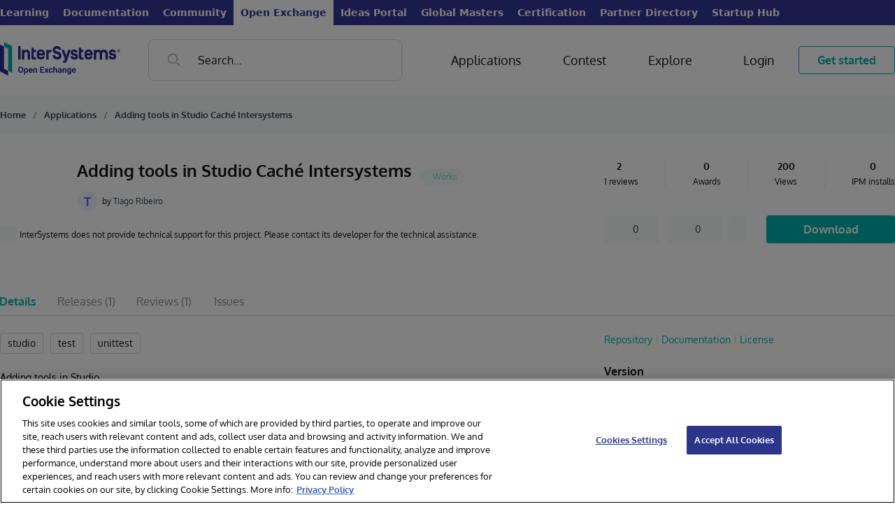

--- FILE ---
content_type: text/html;charset=UTF-8
request_url: https://openexchange.intersystems.com/package/Adding-tools-in-Studio-Cach%C3%A9-Intersystems
body_size: 39134
content:
<!DOCTYPE html><html lang="en" data-beasties-container><head>
    <base href="/">
    <meta charset="utf-8">
    <meta name="viewport" content="width=device-width, initial-scale=1, maximum-scale=1, user-scalable=no, minimal-ui">
    <meta name="apple-mobile-web-app-capable" content="yes">
    <meta name="apple-mobile-web-app-status-bar-style" content="black">
    <meta name="description" content="InterSystems Open Exchange is a gallery of applications, solutions, tools, interfaces and adapters built with InterSystems Data Platforms: InterSystems IRIS, Caché, Ensemble, HealthShare, InterSystems IRIS for Health or which help with development, deployment, management and performance tuning for the solutions on Big Data, AI and Machine Learning, Interoperability and Scalability, Health, Finance, Retail">

    <link type="application/opensearchdescription+xml" rel="search" href="/assets/osdd.xml">

    <link id="appFavicon" rel="icon" type="image/x-icon" href>
    <!-- Favicons -->
    <link fav rel="apple-touch-icon" sizes="180x180" href="/assets/favicons/apple-touch-icon.png">
    <link fav rel="icon" type="image/png" sizes="32x32" href="/assets/favicons/favicon-32x32.png">
    <link fav rel="icon" type="image/png" sizes="16x16" href="/assets/favicons/favicon-16x16.png">
    <link fav rel="manifest" href="/assets/favicons/site.webmanifest">
    <link fav rel="mask-icon" href="/assets/favicons/safari-pinned-tab.svg" color="#5bbad5">
    <link fav rel="shortcut icon" href="/assets/favicons/favicon.ico">
    <meta name="msapplication-TileColor" content="#00aba9">
    <meta favc name="msapplication-config" content="/assets/favicons/browserconfig.xml">
    <meta name="theme-color" content="#ffffff">

    <!-- now Gothem font is included in project as font.scss -->
    <!--<link rel="stylesheet" type="text/css" href="https://cloud.typography.com/7769156/6109172/css/fonts.css"/>-->
    <link rel="stylesheet" href="https://cdnjs.cloudflare.com/ajax/libs/codemirror/5.48.4/codemirror.min.css">
    <link rel="stylesheet" href="https://cdnjs.cloudflare.com/ajax/libs/font-awesome/4.7.0/css/font-awesome.min.css">

    <!-- Highlightjs -->
    <link rel="stylesheet" href="https://cdnjs.cloudflare.com/ajax/libs/highlight.js/11.8.0/styles/default.min.css">
    <script src="https://cdnjs.cloudflare.com/ajax/libs/highlight.js/11.8.0/highlight.min.js"></script>
    <script src="https://cdnjs.cloudflare.com/ajax/libs/highlight.js/11.8.0/languages/cos.min.js"></script>

  <title>Package</title>
  <link rel="manifest" href="manifest.webmanifest">
  <meta name="theme-color" content="#1976d2">

  <!-- Preload fonts -->
  <link rel="preload" as="font" href="assets/fonts/oxygen/Oxygen-Regular.ttf" crossorigin="anonymous">
  <link rel="preload" as="font" href="assets/fonts/oxygen/Oxygen-Light.ttf" crossorigin="anonymous">
  <link rel="preload" as="font" href="assets/fonts/oxygen/Oxygen-Bold.ttf" crossorigin="anonymous">

<style>:root{--portal-expanded: 1;--White: #FFF;--Off-White: #F8F9F9;--Black: #151414;--Primary: #C75000;--Primary-hover: #AE4600;--Primary-rgb: 199, 80, 0;--Green: #5AD1C6;--Green-rgb: 90, 209, 198;--Blue-Dark: #39444E;--Blue-Darker: #222533;--Blue-Darker-Tone: #1F212E;--Neon-Blue: #5668FF;--Porcelain: #ECF0F1;--Grey-1: #D1D5D4;--Red: rgb(239, 68, 68);--Red-rgb: 239, 68, 68;--Grey-3: #909090;--Border-Gray: #D3D3D6;--Error: #C75000;--Error-rgb: 199, 80, 0;--Required-Sign: var(--Primary);--Flt-Primary: brightness(0) saturate(100%) invert(36%) sepia(32%) saturate(3208%) hue-rotate(4deg) brightness(90%) contrast(103%);--Flt-Green: brightness(0) saturate(100%) invert(44%) sepia(96%) saturate(1914%) hue-rotate(145deg) brightness(98%) contrast(101%);--Flt-Red: brightness(0) invert(64%) sepia(67%) saturate(2616%) hue-rotate(309deg) brightness(95%) contrast(97%);--Flt-Error: brightness(0) saturate(100%) invert(36%) sepia(32%) saturate(3208%) hue-rotate(4deg) brightness(90%) contrast(103%);--site-width: 1296px;--sidebar-width: 306px}.ui-link{-webkit-tap-highlight-color:transparent;font-family:Oxygen,serif;color:var(--Primary);text-decoration:none;transition:color .2s linear;will-change:color;cursor:pointer}.ui-link:hover{color:var(--Primary-hover)}.ui-icon-search-gray{display:inline-block;width:16px;height:16px;background-repeat:no-repeat;background-position:center center;background-image:url("./media/search-gray-OPC5UUJN.svg")}.ui-icon-menu-burger{display:inline-block;width:16px;height:16px;background-repeat:no-repeat;background-position:center center;width:30px;height:30px;background-image:url("./media/menu-burger-6WXUB5GO.svg")}.ui-icon-search-blue{display:inline-block;width:16px;height:16px;background-repeat:no-repeat;background-position:center center;width:27px;height:27px;background-image:url("./media/search-blue-FIPJGODR.svg")}input{color:var(--black, #151414);font-family:Oxygen,serif;font-size:16px;font-style:normal;font-weight:400;line-height:22px;box-sizing:border-box;height:40px;border-radius:8px;border:1px solid var(--Grey-1, #D1D5D4);background:var(--White, #FFF);padding:10px 20px;outline:none}input::placeholder{color:var(--Grey-3)}input:focus{border:1px solid var(--Black, #151414)}.btn-outline{-webkit-tap-highlight-color:transparent;cursor:pointer;-webkit-user-select:none;user-select:none;outline:none;display:inline-flex;height:40px;padding:0 26px;justify-content:center;align-items:center;border-radius:4px;background:transparent;text-align:center;font-family:Oxygen,serif;font-size:16px;font-style:normal;transition:background-color .2s linear;border:1.2px solid var(--Primary, #C75000);color:var(--Primary, #C75000);font-weight:700;line-height:22px;text-decoration:none}.btn-outline:active{transform:translateY(1px)}.btn-outline:hover{background:rgba(var(--Primary-rgb),.08)}.btn-primary{-webkit-tap-highlight-color:transparent;cursor:pointer;-webkit-user-select:none;user-select:none;outline:none;display:inline-flex;height:40px;padding:0 26px;justify-content:center;align-items:center;border-radius:4px;background:transparent;text-align:center;font-family:Oxygen,serif;font-size:16px;font-style:normal;transition:background-color .2s linear;border:none;background:var(--Primary, #C75000);color:var(--White, #FFF);font-weight:700;line-height:22px}.btn-primary:active{transform:translateY(1px)}.btn-primary:hover{background:var(--Primary-hover, #AE4600)}.btn-gray{-webkit-tap-highlight-color:transparent;cursor:pointer;-webkit-user-select:none;user-select:none;outline:none;display:inline-flex;height:40px;justify-content:center;align-items:center;border-radius:4px;background:transparent;text-align:center;font-family:Oxygen,serif;font-size:16px;font-style:normal;transition:background-color .2s linear;padding:0 10px;border:none;color:var(--Blue-Dark, #39444E);background:var(--Off-White, #F8F9F9);text-decoration:none}.btn-gray:active{transform:translateY(1px)}.btn-gray.transparent{background:transparent}.btn-gray:hover{color:var(--Black, #151414);background:var(--Porcelain, #ECF0F1)}body{min-height:100vh;display:flex;flex-direction:column}h1{font-family:Oxygen,serif;font-size:60px;margin:0;padding:0;color:var(--Black, #151414)}h3{color:var(--Black, #151414);font-family:Oxygen,serif;font-size:24px;font-style:normal;font-weight:700;line-height:32px;margin:0;padding:0}@media (min-width: 1169px){h3{font-size:18px;line-height:24px}}.ui-icon-search-gray{display:inline-block;width:16px;height:16px;background-repeat:no-repeat;background-position:center center;background-image:url("./media/search-gray-OPC5UUJN.svg")}.ui-icon-menu-burger{display:inline-block;width:16px;height:16px;background-repeat:no-repeat;background-position:center center;width:30px;height:30px;background-image:url("./media/menu-burger-6WXUB5GO.svg")}.ui-icon-search-blue{display:inline-block;width:16px;height:16px;background-repeat:no-repeat;background-position:center center;width:27px;height:27px;background-image:url("./media/search-blue-FIPJGODR.svg")}@font-face{font-family:Oxygen;font-style:auto;font-weight:400;src:local("Oxygen"),local("Oxygen-Regular"),url(/assets/fonts/oxygen/Oxygen-Regular.ttf) format("truetype")}@font-face{font-family:Oxygen;font-style:auto;font-weight:700;src:local("Oxygen"),local("Oxygen-Bold"),url(/assets/fonts/oxygen/Oxygen-Bold.ttf) format("truetype")}@font-face{font-family:Oxygen;font-style:auto;font-weight:300;src:local("Oxygen"),local("Oxygen-Light"),url(/assets/fonts/oxygen/Oxygen-Light.ttf) format("truetype")}.btn-primary{-webkit-user-select:none;user-select:none;display:flex;align-items:center;justify-content:center;cursor:pointer;text-decoration:none;padding:0 26px;border-radius:4px;transition:background-color .2s linear;transition-property:background-color,background,color;height:40px;text-align:center;font-family:Oxygen,serif;font-size:16px;font-style:normal;font-weight:700;line-height:22px;background:var(--Primary, #C75000);color:var(--white, #FFF)}.btn-primary:hover,.btn-primary:active{background:var(--Primary-hover, #AE4600)}.btn-outline{-webkit-user-select:none;user-select:none;display:flex;align-items:center;justify-content:center;cursor:pointer;text-decoration:none;padding:0 26px;border-radius:4px;transition:background-color .2s linear;transition-property:background-color,background,color;height:40px;text-align:center;font-family:Oxygen,serif;font-size:16px;font-style:normal;font-weight:700;line-height:22px;background:#fff0;color:var(--Primary, #C75000);border:1.2px solid var(--Primary, #C75000)}.btn-outline:hover,.btn-outline:active{background:#c7500014}.btn-outline:hover,.btn-outline:active{background:#00c7b314}.btn-gray{display:flex;align-items:center;justify-content:space-between;color:var(--blue-dark, #39444E);text-align:center;font-family:Oxygen,serif;font-size:14px;font-style:normal;font-weight:400;line-height:20px;border-radius:4px;background:var(--off-white, #F8F9F9);transition:background-color .2s linear;transition-property:background-color,background,color;cursor:pointer;height:40px;padding-left:12px;padding-right:12px}.btn-gray>span{color:var(--blue-dark, #39444E);text-align:center;font-size:14px;font-family:Oxygen,serif;line-height:20px;display:inline-block;width:100%}.btn-gray>span:empty{display:none}.btn-gray>img{transition:filter .2s linear}.btn-gray>img+span:not(:empty){margin-left:10px}.btn-gray:hover{color:var(--black, #151414);background:var(--porcelain, #ECF0F1)}.btn-gray:hover>span{color:var(--black, #151414)}.btn-gray:hover>img{filter:var(--flt-black)}h3{color:var(--black, #151414);font-family:Oxygen,serif;font-size:24px;font-style:normal;font-weight:700;line-height:32px}@media (max-width: 1169px){h3{font-size:18px;line-height:24px}}:root{--white: #FFF;--black: #151414;--grey-1: #D1D5D4;--grey-2: #B2B2B2;--porcelain: #ECF0F1;--off-white: #F8F9F9;--blue-dark: #39444E;--blue-darker-tone: #1F212E;--Primary: #C75000;--Primary-hover: #AE4600;--Primary: #00B2A9;--Primary-hover: #008F88;--Primary-Hover: #008F88;--Primary-rgb: 0, 178, 169;--neon-blue: #5668FF;--green: #00B2A9;--red: #EF697F;--red-bg: rgba(239, 105, 127, .1);--flt-red: brightness(0) invert(64%) sepia(67%) saturate(2616%) hue-rotate(309deg) brightness(95%) contrast(97%);--flt-blue-dark: brightness(0) saturate(100%) invert(26%) sepia(12%) saturate(681%) hue-rotate(167deg) brightness(94%) contrast(96%);--flt-black: brightness(0) saturate(100%) invert(2%) sepia(4%) saturate(817%) hue-rotate(316deg) brightness(96%) contrast(87%);--flt-orange: brightness(0) saturate(100%) invert(36%) sepia(32%) saturate(3208%) hue-rotate(4deg) brightness(90%) contrast(103%);--Flt-Orange: brightness(0) saturate(100%) invert(36%) sepia(32%) saturate(3208%) hue-rotate(4deg) brightness(90%) contrast(103%);--flt-orange: brightness(0) saturate(100%) invert(44%) sepia(96%) saturate(1914%) hue-rotate(145deg) brightness(98%) contrast(101%);--Flt-Orange: brightness(0) saturate(100%) invert(44%) sepia(96%) saturate(1914%) hue-rotate(145deg) brightness(98%) contrast(101%);--flt-orange-hover: brightness(0) saturate(100%) invert(26%) sepia(94%) saturate(1301%) hue-rotate(5deg) brightness(96%) contrast(101%);--flt-orange-hover: brightness(0) saturate(100%) invert(32%) sepia(37%) saturate(4661%) hue-rotate(158deg) brightness(93%) contrast(101%);--flt-neon-blue: brightness(0) saturate(100%) invert(45%) sepia(77%) saturate(5198%) hue-rotate(225deg) brightness(105%) contrast(106%);--flt-green: brightness(0) saturate(100%) invert(44%) sepia(96%) saturate(1914%) hue-rotate(145deg) brightness(98%) contrast(101%);--flt-green-hover: brightness(0) saturate(100%) invert(32%) sepia(37%) saturate(4661%) hue-rotate(158deg) brightness(93%) contrast(101%);--flt-white: brightness(0) saturate(100%) invert(100%) sepia(100%) saturate(0%) hue-rotate(237deg) brightness(105%) contrast(107%)}html{--mat-app-background-color: #fafafa;--mat-app-text-color: rgba(0, 0, 0, .87);--mat-app-elevation-shadow-level-0: 0px 0px 0px 0px rgba(0, 0, 0, .2), 0px 0px 0px 0px rgba(0, 0, 0, .14), 0px 0px 0px 0px rgba(0, 0, 0, .12);--mat-app-elevation-shadow-level-1: 0px 2px 1px -1px rgba(0, 0, 0, .2), 0px 1px 1px 0px rgba(0, 0, 0, .14), 0px 1px 3px 0px rgba(0, 0, 0, .12);--mat-app-elevation-shadow-level-2: 0px 3px 1px -2px rgba(0, 0, 0, .2), 0px 2px 2px 0px rgba(0, 0, 0, .14), 0px 1px 5px 0px rgba(0, 0, 0, .12);--mat-app-elevation-shadow-level-3: 0px 3px 3px -2px rgba(0, 0, 0, .2), 0px 3px 4px 0px rgba(0, 0, 0, .14), 0px 1px 8px 0px rgba(0, 0, 0, .12);--mat-app-elevation-shadow-level-4: 0px 2px 4px -1px rgba(0, 0, 0, .2), 0px 4px 5px 0px rgba(0, 0, 0, .14), 0px 1px 10px 0px rgba(0, 0, 0, .12);--mat-app-elevation-shadow-level-5: 0px 3px 5px -1px rgba(0, 0, 0, .2), 0px 5px 8px 0px rgba(0, 0, 0, .14), 0px 1px 14px 0px rgba(0, 0, 0, .12);--mat-app-elevation-shadow-level-6: 0px 3px 5px -1px rgba(0, 0, 0, .2), 0px 6px 10px 0px rgba(0, 0, 0, .14), 0px 1px 18px 0px rgba(0, 0, 0, .12);--mat-app-elevation-shadow-level-7: 0px 4px 5px -2px rgba(0, 0, 0, .2), 0px 7px 10px 1px rgba(0, 0, 0, .14), 0px 2px 16px 1px rgba(0, 0, 0, .12);--mat-app-elevation-shadow-level-8: 0px 5px 5px -3px rgba(0, 0, 0, .2), 0px 8px 10px 1px rgba(0, 0, 0, .14), 0px 3px 14px 2px rgba(0, 0, 0, .12);--mat-app-elevation-shadow-level-9: 0px 5px 6px -3px rgba(0, 0, 0, .2), 0px 9px 12px 1px rgba(0, 0, 0, .14), 0px 3px 16px 2px rgba(0, 0, 0, .12);--mat-app-elevation-shadow-level-10: 0px 6px 6px -3px rgba(0, 0, 0, .2), 0px 10px 14px 1px rgba(0, 0, 0, .14), 0px 4px 18px 3px rgba(0, 0, 0, .12);--mat-app-elevation-shadow-level-11: 0px 6px 7px -4px rgba(0, 0, 0, .2), 0px 11px 15px 1px rgba(0, 0, 0, .14), 0px 4px 20px 3px rgba(0, 0, 0, .12);--mat-app-elevation-shadow-level-12: 0px 7px 8px -4px rgba(0, 0, 0, .2), 0px 12px 17px 2px rgba(0, 0, 0, .14), 0px 5px 22px 4px rgba(0, 0, 0, .12);--mat-app-elevation-shadow-level-13: 0px 7px 8px -4px rgba(0, 0, 0, .2), 0px 13px 19px 2px rgba(0, 0, 0, .14), 0px 5px 24px 4px rgba(0, 0, 0, .12);--mat-app-elevation-shadow-level-14: 0px 7px 9px -4px rgba(0, 0, 0, .2), 0px 14px 21px 2px rgba(0, 0, 0, .14), 0px 5px 26px 4px rgba(0, 0, 0, .12);--mat-app-elevation-shadow-level-15: 0px 8px 9px -5px rgba(0, 0, 0, .2), 0px 15px 22px 2px rgba(0, 0, 0, .14), 0px 6px 28px 5px rgba(0, 0, 0, .12);--mat-app-elevation-shadow-level-16: 0px 8px 10px -5px rgba(0, 0, 0, .2), 0px 16px 24px 2px rgba(0, 0, 0, .14), 0px 6px 30px 5px rgba(0, 0, 0, .12);--mat-app-elevation-shadow-level-17: 0px 8px 11px -5px rgba(0, 0, 0, .2), 0px 17px 26px 2px rgba(0, 0, 0, .14), 0px 6px 32px 5px rgba(0, 0, 0, .12);--mat-app-elevation-shadow-level-18: 0px 9px 11px -5px rgba(0, 0, 0, .2), 0px 18px 28px 2px rgba(0, 0, 0, .14), 0px 7px 34px 6px rgba(0, 0, 0, .12);--mat-app-elevation-shadow-level-19: 0px 9px 12px -6px rgba(0, 0, 0, .2), 0px 19px 29px 2px rgba(0, 0, 0, .14), 0px 7px 36px 6px rgba(0, 0, 0, .12);--mat-app-elevation-shadow-level-20: 0px 10px 13px -6px rgba(0, 0, 0, .2), 0px 20px 31px 3px rgba(0, 0, 0, .14), 0px 8px 38px 7px rgba(0, 0, 0, .12);--mat-app-elevation-shadow-level-21: 0px 10px 13px -6px rgba(0, 0, 0, .2), 0px 21px 33px 3px rgba(0, 0, 0, .14), 0px 8px 40px 7px rgba(0, 0, 0, .12);--mat-app-elevation-shadow-level-22: 0px 10px 14px -6px rgba(0, 0, 0, .2), 0px 22px 35px 3px rgba(0, 0, 0, .14), 0px 8px 42px 7px rgba(0, 0, 0, .12);--mat-app-elevation-shadow-level-23: 0px 11px 14px -7px rgba(0, 0, 0, .2), 0px 23px 36px 3px rgba(0, 0, 0, .14), 0px 9px 44px 8px rgba(0, 0, 0, .12);--mat-app-elevation-shadow-level-24: 0px 11px 15px -7px rgba(0, 0, 0, .2), 0px 24px 38px 3px rgba(0, 0, 0, .14), 0px 9px 46px 8px rgba(0, 0, 0, .12)}html{--mat-ripple-color: color-mix(in srgb, rgba(0, 0, 0, .87) 12%, transparent)}html{--mat-option-selected-state-label-text-color: #3f51b5;--mat-option-label-text-color: rgba(0, 0, 0, .87);--mat-option-hover-state-layer-color: color-mix(in srgb, rgba(0, 0, 0, .87) 4%, transparent);--mat-option-focus-state-layer-color: color-mix(in srgb, rgba(0, 0, 0, .87) 12%, transparent);--mat-option-selected-state-layer-color: color-mix(in srgb, rgba(0, 0, 0, .87) 12%, transparent)}html{--mat-optgroup-label-text-color: rgba(0, 0, 0, .87)}html{--mat-pseudo-checkbox-full-selected-icon-color: #ff4081;--mat-pseudo-checkbox-full-selected-checkmark-color: #fafafa;--mat-pseudo-checkbox-full-unselected-icon-color: rgba(0, 0, 0, .54);--mat-pseudo-checkbox-full-disabled-selected-checkmark-color: #fafafa;--mat-pseudo-checkbox-full-disabled-unselected-icon-color: color-mix(in srgb, rgba(0, 0, 0, .87) 38%, transparent);--mat-pseudo-checkbox-full-disabled-selected-icon-color: color-mix(in srgb, rgba(0, 0, 0, .87) 38%, transparent);--mat-pseudo-checkbox-minimal-selected-checkmark-color: #ff4081;--mat-pseudo-checkbox-minimal-disabled-selected-checkmark-color: color-mix(in srgb, rgba(0, 0, 0, .87) 38%, transparent)}html{--mat-option-label-text-font: Roboto, sans-serif;--mat-option-label-text-line-height: 24px;--mat-option-label-text-size: 16px;--mat-option-label-text-tracking: .03125em;--mat-option-label-text-weight: 400}html{--mat-optgroup-label-text-font: Roboto, sans-serif;--mat-optgroup-label-text-line-height: 24px;--mat-optgroup-label-text-size: 16px;--mat-optgroup-label-text-tracking: .03125em;--mat-optgroup-label-text-weight: 400}html{--mat-card-elevated-container-shape: 4px;--mat-card-outlined-container-shape: 4px;--mat-card-filled-container-shape: 4px;--mat-card-outlined-outline-width: 1px}html{--mat-card-elevated-container-color: white;--mat-card-elevated-container-elevation: 0px 2px 1px -1px rgba(0, 0, 0, .2), 0px 1px 1px 0px rgba(0, 0, 0, .14), 0px 1px 3px 0px rgba(0, 0, 0, .12);--mat-card-outlined-container-color: white;--mat-card-outlined-container-elevation: 0px 0px 0px 0px rgba(0, 0, 0, .2), 0px 0px 0px 0px rgba(0, 0, 0, .14), 0px 0px 0px 0px rgba(0, 0, 0, .12);--mat-card-outlined-outline-color: rgba(0, 0, 0, .12);--mat-card-subtitle-text-color: rgba(0, 0, 0, .54);--mat-card-filled-container-color: white;--mat-card-filled-container-elevation: 0px 0px 0px 0px rgba(0, 0, 0, .2), 0px 0px 0px 0px rgba(0, 0, 0, .14), 0px 0px 0px 0px rgba(0, 0, 0, .12)}html{--mat-card-title-text-font: Roboto, sans-serif;--mat-card-title-text-line-height: 32px;--mat-card-title-text-size: 20px;--mat-card-title-text-tracking: .0125em;--mat-card-title-text-weight: 500;--mat-card-subtitle-text-font: Roboto, sans-serif;--mat-card-subtitle-text-line-height: 22px;--mat-card-subtitle-text-size: 14px;--mat-card-subtitle-text-tracking: .0071428571em;--mat-card-subtitle-text-weight: 500}html{--mat-progress-bar-active-indicator-height: 4px;--mat-progress-bar-track-height: 4px;--mat-progress-bar-track-shape: 0}html{--mat-tooltip-container-shape: 4px;--mat-tooltip-supporting-text-line-height: 16px}html{--mat-tooltip-container-color: #424242;--mat-tooltip-supporting-text-color: white}html{--mat-tooltip-supporting-text-font: Roboto, sans-serif;--mat-tooltip-supporting-text-size: 12px;--mat-tooltip-supporting-text-weight: 400;--mat-tooltip-supporting-text-tracking: .0333333333em}html{--mat-form-field-filled-active-indicator-height: 1px;--mat-form-field-filled-focus-active-indicator-height: 2px;--mat-form-field-filled-container-shape: 4px;--mat-form-field-outlined-outline-width: 1px;--mat-form-field-outlined-focus-outline-width: 2px;--mat-form-field-outlined-container-shape: 4px}html{--mat-form-field-focus-select-arrow-color: color-mix(in srgb, #3f51b5 87%, transparent);--mat-form-field-filled-caret-color: #3f51b5;--mat-form-field-filled-focus-active-indicator-color: #3f51b5;--mat-form-field-filled-focus-label-text-color: color-mix(in srgb, #3f51b5 87%, transparent);--mat-form-field-outlined-caret-color: #3f51b5;--mat-form-field-outlined-focus-outline-color: #3f51b5;--mat-form-field-outlined-focus-label-text-color: color-mix(in srgb, #3f51b5 87%, transparent);--mat-form-field-disabled-input-text-placeholder-color: color-mix(in srgb, rgba(0, 0, 0, .87) 38%, transparent);--mat-form-field-state-layer-color: rgba(0, 0, 0, .87);--mat-form-field-error-text-color: #f44336;--mat-form-field-select-option-text-color: inherit;--mat-form-field-select-disabled-option-text-color: GrayText;--mat-form-field-leading-icon-color: unset;--mat-form-field-disabled-leading-icon-color: unset;--mat-form-field-trailing-icon-color: unset;--mat-form-field-disabled-trailing-icon-color: unset;--mat-form-field-error-focus-trailing-icon-color: unset;--mat-form-field-error-hover-trailing-icon-color: unset;--mat-form-field-error-trailing-icon-color: unset;--mat-form-field-enabled-select-arrow-color: rgba(0, 0, 0, .54);--mat-form-field-disabled-select-arrow-color: color-mix(in srgb, rgba(0, 0, 0, .87) 38%, transparent);--mat-form-field-hover-state-layer-opacity: .04;--mat-form-field-focus-state-layer-opacity: .12;--mat-form-field-filled-container-color: #f6f6f6;--mat-form-field-filled-disabled-container-color: color-mix(in srgb, rgba(0, 0, 0, .87) 4%, transparent);--mat-form-field-filled-label-text-color: rgba(0, 0, 0, .54);--mat-form-field-filled-hover-label-text-color: rgba(0, 0, 0, .54);--mat-form-field-filled-disabled-label-text-color: color-mix(in srgb, rgba(0, 0, 0, .87) 38%, transparent);--mat-form-field-filled-input-text-color: rgba(0, 0, 0, .87);--mat-form-field-filled-disabled-input-text-color: color-mix(in srgb, rgba(0, 0, 0, .87) 38%, transparent);--mat-form-field-filled-input-text-placeholder-color: rgba(0, 0, 0, .54);--mat-form-field-filled-error-hover-label-text-color: #f44336;--mat-form-field-filled-error-focus-label-text-color: #f44336;--mat-form-field-filled-error-label-text-color: #f44336;--mat-form-field-filled-error-caret-color: #f44336;--mat-form-field-filled-active-indicator-color: rgba(0, 0, 0, .54);--mat-form-field-filled-disabled-active-indicator-color: color-mix(in srgb, rgba(0, 0, 0, .87) 12%, transparent);--mat-form-field-filled-hover-active-indicator-color: rgba(0, 0, 0, .87);--mat-form-field-filled-error-active-indicator-color: #f44336;--mat-form-field-filled-error-focus-active-indicator-color: #f44336;--mat-form-field-filled-error-hover-active-indicator-color: #f44336;--mat-form-field-outlined-label-text-color: rgba(0, 0, 0, .54);--mat-form-field-outlined-hover-label-text-color: rgba(0, 0, 0, .87);--mat-form-field-outlined-disabled-label-text-color: color-mix(in srgb, rgba(0, 0, 0, .87) 38%, transparent);--mat-form-field-outlined-input-text-color: rgba(0, 0, 0, .87);--mat-form-field-outlined-disabled-input-text-color: color-mix(in srgb, rgba(0, 0, 0, .87) 38%, transparent);--mat-form-field-outlined-input-text-placeholder-color: rgba(0, 0, 0, .54);--mat-form-field-outlined-error-caret-color: #f44336;--mat-form-field-outlined-error-focus-label-text-color: #f44336;--mat-form-field-outlined-error-label-text-color: #f44336;--mat-form-field-outlined-error-hover-label-text-color: #f44336;--mat-form-field-outlined-outline-color: rgba(0, 0, 0, .38);--mat-form-field-outlined-disabled-outline-color: color-mix(in srgb, rgba(0, 0, 0, .87) 12%, transparent);--mat-form-field-outlined-hover-outline-color: rgba(0, 0, 0, .87);--mat-form-field-outlined-error-focus-outline-color: #f44336;--mat-form-field-outlined-error-hover-outline-color: #f44336;--mat-form-field-outlined-error-outline-color: #f44336}html{--mat-form-field-container-height: 56px;--mat-form-field-filled-label-display: block;--mat-form-field-container-vertical-padding: 16px;--mat-form-field-filled-with-label-container-padding-top: 24px;--mat-form-field-filled-with-label-container-padding-bottom: 8px}html{--mat-form-field-container-text-font: Roboto, sans-serif;--mat-form-field-container-text-line-height: 24px;--mat-form-field-container-text-size: 16px;--mat-form-field-container-text-tracking: .03125em;--mat-form-field-container-text-weight: 400;--mat-form-field-outlined-label-text-populated-size: 16px;--mat-form-field-subscript-text-font: Roboto, sans-serif;--mat-form-field-subscript-text-line-height: 20px;--mat-form-field-subscript-text-size: 12px;--mat-form-field-subscript-text-tracking: .0333333333em;--mat-form-field-subscript-text-weight: 400;--mat-form-field-filled-label-text-font: Roboto, sans-serif;--mat-form-field-filled-label-text-size: 16px;--mat-form-field-filled-label-text-tracking: .03125em;--mat-form-field-filled-label-text-weight: 400;--mat-form-field-outlined-label-text-font: Roboto, sans-serif;--mat-form-field-outlined-label-text-size: 16px;--mat-form-field-outlined-label-text-tracking: .03125em;--mat-form-field-outlined-label-text-weight: 400}html{--mat-select-container-elevation-shadow: 0px 5px 5px -3px rgba(0, 0, 0, .2), 0px 8px 10px 1px rgba(0, 0, 0, .14), 0px 3px 14px 2px rgba(0, 0, 0, .12)}html{--mat-select-panel-background-color: white;--mat-select-enabled-trigger-text-color: rgba(0, 0, 0, .87);--mat-select-disabled-trigger-text-color: color-mix(in srgb, rgba(0, 0, 0, .87) 38%, transparent);--mat-select-placeholder-text-color: rgba(0, 0, 0, .54);--mat-select-enabled-arrow-color: rgba(0, 0, 0, .54);--mat-select-disabled-arrow-color: color-mix(in srgb, rgba(0, 0, 0, .87) 38%, transparent);--mat-select-focused-arrow-color: #3f51b5;--mat-select-invalid-arrow-color: #f44336}html{--mat-select-arrow-transform: translateY(-8px)}html{--mat-select-trigger-text-font: Roboto, sans-serif;--mat-select-trigger-text-line-height: 24px;--mat-select-trigger-text-size: 16px;--mat-select-trigger-text-tracking: .03125em;--mat-select-trigger-text-weight: 400}html{--mat-autocomplete-container-shape: 4px;--mat-autocomplete-container-elevation-shadow: 0px 5px 5px -3px rgba(0, 0, 0, .2), 0px 8px 10px 1px rgba(0, 0, 0, .14), 0px 3px 14px 2px rgba(0, 0, 0, .12)}html{--mat-autocomplete-background-color: white}html{--mat-dialog-container-shape: 4px;--mat-dialog-container-elevation-shadow: 0px 11px 15px -7px rgba(0, 0, 0, .2), 0px 24px 38px 3px rgba(0, 0, 0, .14), 0px 9px 46px 8px rgba(0, 0, 0, .12);--mat-dialog-container-max-width: 80vw;--mat-dialog-container-small-max-width: 80vw;--mat-dialog-container-min-width: 0;--mat-dialog-actions-alignment: start;--mat-dialog-actions-padding: 8px;--mat-dialog-content-padding: 20px 24px;--mat-dialog-with-actions-content-padding: 20px 24px;--mat-dialog-headline-padding: 0 24px 9px}html{--mat-dialog-container-color: white;--mat-dialog-subhead-color: rgba(0, 0, 0, .87);--mat-dialog-supporting-text-color: rgba(0, 0, 0, .54)}html{--mat-dialog-subhead-font: Roboto, sans-serif;--mat-dialog-subhead-line-height: 32px;--mat-dialog-subhead-size: 20px;--mat-dialog-subhead-weight: 500;--mat-dialog-subhead-tracking: .0125em;--mat-dialog-supporting-text-font: Roboto, sans-serif;--mat-dialog-supporting-text-line-height: 24px;--mat-dialog-supporting-text-size: 16px;--mat-dialog-supporting-text-weight: 400;--mat-dialog-supporting-text-tracking: .03125em}html{--mat-slide-toggle-disabled-handle-opacity: .38;--mat-slide-toggle-disabled-selected-handle-opacity: .38;--mat-slide-toggle-disabled-selected-icon-opacity: .38;--mat-slide-toggle-disabled-track-opacity: .12;--mat-slide-toggle-disabled-unselected-handle-opacity: .38;--mat-slide-toggle-disabled-unselected-icon-opacity: .38;--mat-slide-toggle-disabled-unselected-track-outline-color: transparent;--mat-slide-toggle-disabled-unselected-track-outline-width: 1px;--mat-slide-toggle-handle-height: 20px;--mat-slide-toggle-handle-shape: 10px;--mat-slide-toggle-handle-width: 20px;--mat-slide-toggle-hidden-track-opacity: 1;--mat-slide-toggle-hidden-track-transition: transform 75ms 0ms cubic-bezier(.4, 0, .6, 1);--mat-slide-toggle-pressed-handle-size: 20px;--mat-slide-toggle-selected-focus-state-layer-opacity: .12;--mat-slide-toggle-selected-handle-horizontal-margin: 0;--mat-slide-toggle-selected-handle-size: 20px;--mat-slide-toggle-selected-hover-state-layer-opacity: .04;--mat-slide-toggle-selected-icon-size: 18px;--mat-slide-toggle-selected-pressed-handle-horizontal-margin: 0;--mat-slide-toggle-selected-pressed-state-layer-opacity: .12;--mat-slide-toggle-selected-track-outline-color: transparent;--mat-slide-toggle-selected-track-outline-width: 1px;--mat-slide-toggle-selected-with-icon-handle-horizontal-margin: 0;--mat-slide-toggle-track-height: 14px;--mat-slide-toggle-track-outline-color: transparent;--mat-slide-toggle-track-outline-width: 1px;--mat-slide-toggle-track-shape: 7px;--mat-slide-toggle-track-width: 36px;--mat-slide-toggle-unselected-focus-state-layer-opacity: .12;--mat-slide-toggle-unselected-handle-horizontal-margin: 0;--mat-slide-toggle-unselected-handle-size: 20px;--mat-slide-toggle-unselected-hover-state-layer-opacity: .12;--mat-slide-toggle-unselected-icon-size: 18px;--mat-slide-toggle-unselected-pressed-handle-horizontal-margin: 0;--mat-slide-toggle-unselected-pressed-state-layer-opacity: .1;--mat-slide-toggle-unselected-with-icon-handle-horizontal-margin: 0;--mat-slide-toggle-visible-track-opacity: 1;--mat-slide-toggle-visible-track-transition: transform 75ms 0ms cubic-bezier(0, 0, .2, 1);--mat-slide-toggle-with-icon-handle-size: 20px;--mat-slide-toggle-touch-target-size: 48px}html{--mat-slide-toggle-selected-icon-color: white;--mat-slide-toggle-disabled-selected-icon-color: white;--mat-slide-toggle-selected-focus-state-layer-color: #3f51b5;--mat-slide-toggle-selected-handle-color: #3f51b5;--mat-slide-toggle-selected-hover-state-layer-color: #3f51b5;--mat-slide-toggle-selected-pressed-state-layer-color: #3f51b5;--mat-slide-toggle-selected-focus-handle-color: #3f51b5;--mat-slide-toggle-selected-hover-handle-color: #3f51b5;--mat-slide-toggle-selected-pressed-handle-color: #3f51b5;--mat-slide-toggle-selected-focus-track-color: #7986cb;--mat-slide-toggle-selected-hover-track-color: #7986cb;--mat-slide-toggle-selected-pressed-track-color: #7986cb;--mat-slide-toggle-selected-track-color: #7986cb;--mat-slide-toggle-disabled-label-text-color: color-mix(in srgb, rgba(0, 0, 0, .87) 38%, transparent);--mat-slide-toggle-disabled-handle-elevation-shadow: 0px 0px 0px 0px rgba(0, 0, 0, .2), 0px 0px 0px 0px rgba(0, 0, 0, .14), 0px 0px 0px 0px rgba(0, 0, 0, .12);--mat-slide-toggle-disabled-selected-handle-color: rgba(0, 0, 0, .87);--mat-slide-toggle-disabled-selected-track-color: rgba(0, 0, 0, .87);--mat-slide-toggle-disabled-unselected-handle-color: rgba(0, 0, 0, .87);--mat-slide-toggle-disabled-unselected-icon-color: #f6f6f6;--mat-slide-toggle-disabled-unselected-track-color: rgba(0, 0, 0, .87);--mat-slide-toggle-handle-elevation-shadow: 0px 2px 1px -1px rgba(0, 0, 0, .2), 0px 1px 1px 0px rgba(0, 0, 0, .14), 0px 1px 3px 0px rgba(0, 0, 0, .12);--mat-slide-toggle-handle-surface-color: white;--mat-slide-toggle-label-text-color: rgba(0, 0, 0, .87);--mat-slide-toggle-unselected-hover-handle-color: #424242;--mat-slide-toggle-unselected-focus-handle-color: #424242;--mat-slide-toggle-unselected-focus-state-layer-color: rgba(0, 0, 0, .87);--mat-slide-toggle-unselected-focus-track-color: rgba(0, 0, 0, .12);--mat-slide-toggle-unselected-icon-color: #f6f6f6;--mat-slide-toggle-unselected-handle-color: rgba(0, 0, 0, .54);--mat-slide-toggle-unselected-hover-state-layer-color: rgba(0, 0, 0, .87);--mat-slide-toggle-unselected-hover-track-color: rgba(0, 0, 0, .12);--mat-slide-toggle-unselected-pressed-handle-color: #424242;--mat-slide-toggle-unselected-pressed-track-color: rgba(0, 0, 0, .12);--mat-slide-toggle-unselected-pressed-state-layer-color: rgba(0, 0, 0, .87);--mat-slide-toggle-unselected-track-color: rgba(0, 0, 0, .12)}html{--mat-slide-toggle-state-layer-size: 40px;--mat-slide-toggle-touch-target-display: block}html{--mat-slide-toggle-label-text-font: Roboto, sans-serif;--mat-slide-toggle-label-text-line-height: 20px;--mat-slide-toggle-label-text-size: 14px;--mat-slide-toggle-label-text-tracking: .0178571429em;--mat-slide-toggle-label-text-weight: 400}html{--mat-radio-disabled-selected-icon-opacity: .38;--mat-radio-disabled-unselected-icon-opacity: .38;--mat-radio-state-layer-size: 40px;--mat-radio-touch-target-size: 48px}html{--mat-radio-state-layer-size: 40px;--mat-radio-touch-target-display: block}html{--mat-radio-label-text-font: Roboto, sans-serif;--mat-radio-label-text-line-height: 20px;--mat-radio-label-text-size: 14px;--mat-radio-label-text-tracking: .0178571429em;--mat-radio-label-text-weight: 400}html{--mat-slider-active-track-height: 6px;--mat-slider-active-track-shape: 9999px;--mat-slider-handle-elevation: 0px 2px 1px -1px rgba(0, 0, 0, .2), 0px 1px 1px 0px rgba(0, 0, 0, .14), 0px 1px 3px 0px rgba(0, 0, 0, .12);--mat-slider-handle-height: 20px;--mat-slider-handle-shape: 50%;--mat-slider-handle-width: 20px;--mat-slider-inactive-track-height: 4px;--mat-slider-inactive-track-shape: 9999px;--mat-slider-value-indicator-border-radius: 4px;--mat-slider-value-indicator-caret-display: block;--mat-slider-value-indicator-container-transform: translateX(-50%);--mat-slider-value-indicator-height: 32px;--mat-slider-value-indicator-padding: 0 12px;--mat-slider-value-indicator-text-transform: none;--mat-slider-value-indicator-width: auto;--mat-slider-with-overlap-handle-outline-width: 1px;--mat-slider-with-tick-marks-active-container-opacity: .6;--mat-slider-with-tick-marks-container-shape: 50%;--mat-slider-with-tick-marks-container-size: 2px;--mat-slider-with-tick-marks-inactive-container-opacity: .6}html{--mat-slider-active-track-color: #3f51b5;--mat-slider-focus-handle-color: #3f51b5;--mat-slider-handle-color: #3f51b5;--mat-slider-hover-handle-color: #3f51b5;--mat-slider-focus-state-layer-color: color-mix(in srgb, #3f51b5 12%, transparent);--mat-slider-hover-state-layer-color: color-mix(in srgb, #3f51b5 4%, transparent);--mat-slider-inactive-track-color: #3f51b5;--mat-slider-ripple-color: #3f51b5;--mat-slider-with-tick-marks-active-container-color: white;--mat-slider-with-tick-marks-inactive-container-color: #3f51b5;--mat-slider-disabled-active-track-color: rgba(0, 0, 0, .87);--mat-slider-disabled-handle-color: rgba(0, 0, 0, .87);--mat-slider-disabled-inactive-track-color: rgba(0, 0, 0, .87);--mat-slider-label-container-color: #424242;--mat-slider-label-label-text-color: white;--mat-slider-value-indicator-opacity: 1;--mat-slider-with-overlap-handle-outline-color: rgba(0, 0, 0, .87);--mat-slider-with-tick-marks-disabled-container-color: rgba(0, 0, 0, .87)}html{--mat-slider-label-label-text-font: Roboto, sans-serif;--mat-slider-label-label-text-size: 14px;--mat-slider-label-label-text-line-height: 22px;--mat-slider-label-label-text-tracking: .0071428571em;--mat-slider-label-label-text-weight: 500}html{--mat-menu-container-shape: 4px;--mat-menu-divider-bottom-spacing: 0;--mat-menu-divider-top-spacing: 0;--mat-menu-item-spacing: 16px;--mat-menu-item-icon-size: 24px;--mat-menu-item-leading-spacing: 16px;--mat-menu-item-trailing-spacing: 16px;--mat-menu-item-with-icon-leading-spacing: 16px;--mat-menu-item-with-icon-trailing-spacing: 16px;--mat-menu-container-elevation-shadow: 0px 5px 5px -3px rgba(0, 0, 0, .2), 0px 8px 10px 1px rgba(0, 0, 0, .14), 0px 3px 14px 2px rgba(0, 0, 0, .12)}html{--mat-menu-item-label-text-color: rgba(0, 0, 0, .87);--mat-menu-item-icon-color: rgba(0, 0, 0, .87);--mat-menu-item-hover-state-layer-color: color-mix(in srgb, rgba(0, 0, 0, .87) 4%, transparent);--mat-menu-item-focus-state-layer-color: color-mix(in srgb, rgba(0, 0, 0, .87) 12%, transparent);--mat-menu-container-color: white;--mat-menu-divider-color: rgba(0, 0, 0, .12)}html{--mat-menu-item-label-text-font: Roboto, sans-serif;--mat-menu-item-label-text-size: 16px;--mat-menu-item-label-text-tracking: .03125em;--mat-menu-item-label-text-line-height: 24px;--mat-menu-item-label-text-weight: 400}html{--mat-list-active-indicator-color: transparent;--mat-list-active-indicator-shape: 4px;--mat-list-list-item-container-shape: 0;--mat-list-list-item-leading-avatar-shape: 50%;--mat-list-list-item-container-color: transparent;--mat-list-list-item-selected-container-color: transparent;--mat-list-list-item-leading-avatar-color: transparent;--mat-list-list-item-leading-icon-size: 24px;--mat-list-list-item-leading-avatar-size: 40px;--mat-list-list-item-trailing-icon-size: 24px;--mat-list-list-item-disabled-state-layer-color: transparent;--mat-list-list-item-disabled-state-layer-opacity: 0;--mat-list-list-item-disabled-label-text-opacity: .38;--mat-list-list-item-disabled-leading-icon-opacity: .38;--mat-list-list-item-disabled-trailing-icon-opacity: .38}html{--mat-list-list-item-label-text-color: rgba(0, 0, 0, .87);--mat-list-list-item-supporting-text-color: rgba(0, 0, 0, .54);--mat-list-list-item-leading-icon-color: rgba(0, 0, 0, .54);--mat-list-list-item-trailing-supporting-text-color: rgba(0, 0, 0, .54);--mat-list-list-item-trailing-icon-color: rgba(0, 0, 0, .54);--mat-list-list-item-selected-trailing-icon-color: rgba(0, 0, 0, .54);--mat-list-list-item-disabled-label-text-color: rgba(0, 0, 0, .87);--mat-list-list-item-disabled-leading-icon-color: rgba(0, 0, 0, .87);--mat-list-list-item-disabled-trailing-icon-color: rgba(0, 0, 0, .87);--mat-list-list-item-hover-label-text-color: rgba(0, 0, 0, .87);--mat-list-list-item-hover-leading-icon-color: rgba(0, 0, 0, .54);--mat-list-list-item-hover-state-layer-color: rgba(0, 0, 0, .87);--mat-list-list-item-hover-state-layer-opacity: .04;--mat-list-list-item-hover-trailing-icon-color: rgba(0, 0, 0, .54);--mat-list-list-item-focus-label-text-color: rgba(0, 0, 0, .87);--mat-list-list-item-focus-state-layer-color: rgba(0, 0, 0, .87);--mat-list-list-item-focus-state-layer-opacity: .12}html{--mat-list-list-item-leading-icon-start-space: 16px;--mat-list-list-item-leading-icon-end-space: 32px;--mat-list-list-item-one-line-container-height: 48px;--mat-list-list-item-two-line-container-height: 64px;--mat-list-list-item-three-line-container-height: 88px}html{--mat-list-list-item-label-text-font: Roboto, sans-serif;--mat-list-list-item-label-text-line-height: 24px;--mat-list-list-item-label-text-size: 16px;--mat-list-list-item-label-text-tracking: .03125em;--mat-list-list-item-label-text-weight: 400;--mat-list-list-item-supporting-text-font: Roboto, sans-serif;--mat-list-list-item-supporting-text-line-height: 20px;--mat-list-list-item-supporting-text-size: 14px;--mat-list-list-item-supporting-text-tracking: .0178571429em;--mat-list-list-item-supporting-text-weight: 400;--mat-list-list-item-trailing-supporting-text-font: Roboto, sans-serif;--mat-list-list-item-trailing-supporting-text-line-height: 20px;--mat-list-list-item-trailing-supporting-text-size: 12px;--mat-list-list-item-trailing-supporting-text-tracking: .0333333333em;--mat-list-list-item-trailing-supporting-text-weight: 400}html{--mat-paginator-page-size-select-width: 84px;--mat-paginator-page-size-select-touch-target-height: 48px}html{--mat-paginator-container-text-color: rgba(0, 0, 0, .87);--mat-paginator-container-background-color: white;--mat-paginator-enabled-icon-color: rgba(0, 0, 0, .54);--mat-paginator-disabled-icon-color: color-mix(in srgb, rgba(0, 0, 0, .87) 38%, transparent)}html{--mat-paginator-container-size: 56px;--mat-paginator-form-field-container-height: 40px;--mat-paginator-form-field-container-vertical-padding: 8px;--mat-paginator-touch-target-display: block}html{--mat-paginator-container-text-font: Roboto, sans-serif;--mat-paginator-container-text-line-height: 20px;--mat-paginator-container-text-size: 12px;--mat-paginator-container-text-tracking: .0333333333em;--mat-paginator-container-text-weight: 400;--mat-paginator-select-trigger-text-size: 12px}html{--mat-tab-container-height: 48px;--mat-tab-divider-color: transparent;--mat-tab-divider-height: 0;--mat-tab-active-indicator-height: 2px;--mat-tab-active-indicator-shape: 0}html{--mat-checkbox-disabled-selected-checkmark-color: white;--mat-checkbox-selected-focus-state-layer-opacity: .12;--mat-checkbox-selected-hover-state-layer-opacity: .04;--mat-checkbox-selected-pressed-state-layer-opacity: .12;--mat-checkbox-unselected-focus-state-layer-opacity: .12;--mat-checkbox-unselected-hover-state-layer-opacity: .04;--mat-checkbox-unselected-pressed-state-layer-opacity: .12;--mat-checkbox-touch-target-size: 48px}html{--mat-checkbox-disabled-label-color: color-mix(in srgb, rgba(0, 0, 0, .87) 38%, transparent);--mat-checkbox-label-text-color: rgba(0, 0, 0, .87);--mat-checkbox-disabled-selected-icon-color: color-mix(in srgb, rgba(0, 0, 0, .87) 38%, transparent);--mat-checkbox-disabled-unselected-icon-color: color-mix(in srgb, rgba(0, 0, 0, .87) 38%, transparent);--mat-checkbox-selected-checkmark-color: white;--mat-checkbox-selected-focus-icon-color: #ff4081;--mat-checkbox-selected-hover-icon-color: #ff4081;--mat-checkbox-selected-icon-color: #ff4081;--mat-checkbox-selected-pressed-icon-color: #ff4081;--mat-checkbox-unselected-focus-icon-color: rgba(0, 0, 0, .87);--mat-checkbox-unselected-hover-icon-color: rgba(0, 0, 0, .87);--mat-checkbox-unselected-icon-color: rgba(0, 0, 0, .54);--mat-checkbox-selected-focus-state-layer-color: #ff4081;--mat-checkbox-selected-hover-state-layer-color: #ff4081;--mat-checkbox-selected-pressed-state-layer-color: #ff4081;--mat-checkbox-unselected-focus-state-layer-color: rgba(0, 0, 0, .87);--mat-checkbox-unselected-hover-state-layer-color: rgba(0, 0, 0, .87);--mat-checkbox-unselected-pressed-state-layer-color: rgba(0, 0, 0, .87)}html{--mat-checkbox-touch-target-display: block;--mat-checkbox-state-layer-size: 40px}html{--mat-checkbox-label-text-font: Roboto, sans-serif;--mat-checkbox-label-text-line-height: 20px;--mat-checkbox-label-text-size: 14px;--mat-checkbox-label-text-tracking: .0178571429em;--mat-checkbox-label-text-weight: 400}html{--mat-button-filled-container-shape: 4px;--mat-button-filled-horizontal-padding: 16px;--mat-button-filled-icon-offset: -4px;--mat-button-filled-icon-spacing: 8px;--mat-button-filled-touch-target-size: 48px;--mat-button-outlined-container-shape: 4px;--mat-button-outlined-horizontal-padding: 15px;--mat-button-outlined-icon-offset: -4px;--mat-button-outlined-icon-spacing: 8px;--mat-button-outlined-keep-touch-target: false;--mat-button-outlined-outline-width: 1px;--mat-button-outlined-touch-target-size: 48px;--mat-button-protected-container-elevation-shadow: 0px 3px 1px -2px rgba(0, 0, 0, .2), 0px 2px 2px 0px rgba(0, 0, 0, .14), 0px 1px 5px 0px rgba(0, 0, 0, .12);--mat-button-protected-container-shape: 4px;--mat-button-protected-disabled-container-elevation-shadow: 0px 0px 0px 0px rgba(0, 0, 0, .2), 0px 0px 0px 0px rgba(0, 0, 0, .14), 0px 0px 0px 0px rgba(0, 0, 0, .12);--mat-button-protected-focus-container-elevation-shadow: 0px 2px 4px -1px rgba(0, 0, 0, .2), 0px 4px 5px 0px rgba(0, 0, 0, .14), 0px 1px 10px 0px rgba(0, 0, 0, .12);--mat-button-protected-horizontal-padding: 16px;--mat-button-protected-hover-container-elevation-shadow: 0px 2px 4px -1px rgba(0, 0, 0, .2), 0px 4px 5px 0px rgba(0, 0, 0, .14), 0px 1px 10px 0px rgba(0, 0, 0, .12);--mat-button-protected-icon-offset: -4px;--mat-button-protected-icon-spacing: 8px;--mat-button-protected-pressed-container-elevation-shadow: 0px 5px 5px -3px rgba(0, 0, 0, .2), 0px 8px 10px 1px rgba(0, 0, 0, .14), 0px 3px 14px 2px rgba(0, 0, 0, .12);--mat-button-protected-touch-target-size: 48px;--mat-button-text-container-shape: 4px;--mat-button-text-horizontal-padding: 8px;--mat-button-text-icon-offset: 0;--mat-button-text-icon-spacing: 8px;--mat-button-text-with-icon-horizontal-padding: 8px;--mat-button-text-touch-target-size: 48px;--mat-button-tonal-container-shape: 4px;--mat-button-tonal-horizontal-padding: 16px;--mat-button-tonal-icon-offset: -4px;--mat-button-tonal-icon-spacing: 8px;--mat-button-tonal-touch-target-size: 48px}html{--mat-button-filled-container-color: white;--mat-button-filled-disabled-container-color: color-mix(in srgb, rgba(0, 0, 0, .87) 12%, transparent);--mat-button-filled-disabled-label-text-color: color-mix(in srgb, rgba(0, 0, 0, .87) 38%, transparent);--mat-button-filled-disabled-state-layer-color: rgba(0, 0, 0, .54);--mat-button-filled-focus-state-layer-opacity: .12;--mat-button-filled-hover-state-layer-opacity: .04;--mat-button-filled-label-text-color: rgba(0, 0, 0, .87);--mat-button-filled-pressed-state-layer-opacity: .12;--mat-button-filled-ripple-color: color-mix(in srgb, rgba(0, 0, 0, .87) 12%, transparent);--mat-button-filled-state-layer-color: rgba(0, 0, 0, .87);--mat-button-outlined-disabled-label-text-color: color-mix(in srgb, rgba(0, 0, 0, .87) 38%, transparent);--mat-button-outlined-disabled-outline-color: rgba(0, 0, 0, .12);--mat-button-outlined-disabled-state-layer-color: rgba(0, 0, 0, .54);--mat-button-outlined-focus-state-layer-opacity: .12;--mat-button-outlined-hover-state-layer-opacity: .04;--mat-button-outlined-label-text-color: rgba(0, 0, 0, .87);--mat-button-outlined-outline-color: rgba(0, 0, 0, .12);--mat-button-outlined-pressed-state-layer-opacity: .12;--mat-button-outlined-ripple-color: color-mix(in srgb, rgba(0, 0, 0, .87) 12%, transparent);--mat-button-outlined-state-layer-color: rgba(0, 0, 0, .87);--mat-button-protected-container-color: white;--mat-button-protected-disabled-container-color: color-mix(in srgb, rgba(0, 0, 0, .87) 12%, transparent);--mat-button-protected-disabled-label-text-color: color-mix(in srgb, rgba(0, 0, 0, .87) 38%, transparent);--mat-button-protected-disabled-state-layer-color: rgba(0, 0, 0, .54);--mat-button-protected-focus-state-layer-opacity: .12;--mat-button-protected-hover-state-layer-opacity: .04;--mat-button-protected-label-text-color: rgba(0, 0, 0, .87);--mat-button-protected-pressed-state-layer-opacity: .12;--mat-button-protected-ripple-color: color-mix(in srgb, rgba(0, 0, 0, .87) 12%, transparent);--mat-button-protected-state-layer-color: rgba(0, 0, 0, .87);--mat-button-text-disabled-label-text-color: color-mix(in srgb, rgba(0, 0, 0, .87) 38%, transparent);--mat-button-text-disabled-state-layer-color: rgba(0, 0, 0, .54);--mat-button-text-focus-state-layer-opacity: .12;--mat-button-text-hover-state-layer-opacity: .04;--mat-button-text-label-text-color: rgba(0, 0, 0, .87);--mat-button-text-pressed-state-layer-opacity: .12;--mat-button-text-ripple-color: color-mix(in srgb, rgba(0, 0, 0, .87) 12%, transparent);--mat-button-text-state-layer-color: rgba(0, 0, 0, .87);--mat-button-tonal-container-color: white;--mat-button-tonal-disabled-container-color: color-mix(in srgb, rgba(0, 0, 0, .87) 12%, transparent);--mat-button-tonal-disabled-label-text-color: color-mix(in srgb, rgba(0, 0, 0, .87) 38%, transparent);--mat-button-tonal-disabled-state-layer-color: rgba(0, 0, 0, .54);--mat-button-tonal-focus-state-layer-opacity: .12;--mat-button-tonal-hover-state-layer-opacity: .04;--mat-button-tonal-label-text-color: rgba(0, 0, 0, .87);--mat-button-tonal-pressed-state-layer-opacity: .12;--mat-button-tonal-ripple-color: color-mix(in srgb, rgba(0, 0, 0, .87) 12%, transparent);--mat-button-tonal-state-layer-color: rgba(0, 0, 0, .87)}html{--mat-button-filled-container-height: 36px;--mat-button-filled-touch-target-display: block;--mat-button-outlined-container-height: 36px;--mat-button-outlined-touch-target-display: block;--mat-button-protected-container-height: 36px;--mat-button-protected-touch-target-display: block;--mat-button-text-container-height: 36px;--mat-button-text-touch-target-display: block;--mat-button-tonal-container-height: 36px;--mat-button-tonal-touch-target-display: block}html{--mat-button-filled-label-text-font: Roboto, sans-serif;--mat-button-filled-label-text-size: 14px;--mat-button-filled-label-text-tracking: .0892857143em;--mat-button-filled-label-text-transform: none;--mat-button-filled-label-text-weight: 500;--mat-button-outlined-label-text-font: Roboto, sans-serif;--mat-button-outlined-label-text-size: 14px;--mat-button-outlined-label-text-tracking: .0892857143em;--mat-button-outlined-label-text-transform: none;--mat-button-outlined-label-text-weight: 500;--mat-button-protected-label-text-font: Roboto, sans-serif;--mat-button-protected-label-text-size: 14px;--mat-button-protected-label-text-tracking: .0892857143em;--mat-button-protected-label-text-transform: none;--mat-button-protected-label-text-weight: 500;--mat-button-text-label-text-font: Roboto, sans-serif;--mat-button-text-label-text-size: 14px;--mat-button-text-label-text-tracking: .0892857143em;--mat-button-text-label-text-transform: none;--mat-button-text-label-text-weight: 500;--mat-button-tonal-label-text-font: Roboto, sans-serif;--mat-button-tonal-label-text-size: 14px;--mat-button-tonal-label-text-tracking: .0892857143em;--mat-button-tonal-label-text-transform: none;--mat-button-tonal-label-text-weight: 500}html{--mat-icon-button-icon-size: 24px;--mat-icon-button-container-shape: 50%;--mat-icon-button-touch-target-size: 48px}html{--mat-icon-button-disabled-icon-color: color-mix(in srgb, rgba(0, 0, 0, .87) 38%, transparent);--mat-icon-button-disabled-state-layer-color: rgba(0, 0, 0, .54);--mat-icon-button-focus-state-layer-opacity: .12;--mat-icon-button-hover-state-layer-opacity: .04;--mat-icon-button-icon-color: inherit;--mat-icon-button-pressed-state-layer-opacity: .12;--mat-icon-button-ripple-color: color-mix(in srgb, rgba(0, 0, 0, .87) 12%, transparent);--mat-icon-button-state-layer-color: rgba(0, 0, 0, .87)}html{--mat-icon-button-touch-target-display: block}html{--mat-fab-container-elevation-shadow: 0px 3px 5px -1px rgba(0, 0, 0, .2), 0px 6px 10px 0px rgba(0, 0, 0, .14), 0px 1px 18px 0px rgba(0, 0, 0, .12);--mat-fab-container-shape: 50%;--mat-fab-touch-target-size: 48px;--mat-fab-extended-container-elevation-shadow: 0px 3px 5px -1px rgba(0, 0, 0, .2), 0px 6px 10px 0px rgba(0, 0, 0, .14), 0px 1px 18px 0px rgba(0, 0, 0, .12);--mat-fab-extended-container-height: 48px;--mat-fab-extended-container-shape: 24px;--mat-fab-extended-focus-container-elevation-shadow: 0px 5px 5px -3px rgba(0, 0, 0, .2), 0px 8px 10px 1px rgba(0, 0, 0, .14), 0px 3px 14px 2px rgba(0, 0, 0, .12);--mat-fab-extended-hover-container-elevation-shadow: 0px 5px 5px -3px rgba(0, 0, 0, .2), 0px 8px 10px 1px rgba(0, 0, 0, .14), 0px 3px 14px 2px rgba(0, 0, 0, .12);--mat-fab-extended-pressed-container-elevation-shadow: 0px 7px 8px -4px rgba(0, 0, 0, .2), 0px 12px 17px 2px rgba(0, 0, 0, .14), 0px 5px 22px 4px rgba(0, 0, 0, .12);--mat-fab-focus-container-elevation-shadow: 0px 5px 5px -3px rgba(0, 0, 0, .2), 0px 8px 10px 1px rgba(0, 0, 0, .14), 0px 3px 14px 2px rgba(0, 0, 0, .12);--mat-fab-hover-container-elevation-shadow: 0px 5px 5px -3px rgba(0, 0, 0, .2), 0px 8px 10px 1px rgba(0, 0, 0, .14), 0px 3px 14px 2px rgba(0, 0, 0, .12);--mat-fab-pressed-container-elevation-shadow: 0px 7px 8px -4px rgba(0, 0, 0, .2), 0px 12px 17px 2px rgba(0, 0, 0, .14), 0px 5px 22px 4px rgba(0, 0, 0, .12);--mat-fab-small-container-elevation-shadow: 0px 3px 5px -1px rgba(0, 0, 0, .2), 0px 6px 10px 0px rgba(0, 0, 0, .14), 0px 1px 18px 0px rgba(0, 0, 0, .12);--mat-fab-small-container-shape: 50%;--mat-fab-small-touch-target-size: 48px;--mat-fab-small-focus-container-elevation-shadow: 0px 5px 5px -3px rgba(0, 0, 0, .2), 0px 8px 10px 1px rgba(0, 0, 0, .14), 0px 3px 14px 2px rgba(0, 0, 0, .12);--mat-fab-small-hover-container-elevation-shadow: 0px 5px 5px -3px rgba(0, 0, 0, .2), 0px 8px 10px 1px rgba(0, 0, 0, .14), 0px 3px 14px 2px rgba(0, 0, 0, .12);--mat-fab-small-pressed-container-elevation-shadow: 0px 7px 8px -4px rgba(0, 0, 0, .2), 0px 12px 17px 2px rgba(0, 0, 0, .14), 0px 5px 22px 4px rgba(0, 0, 0, .12)}html{--mat-fab-container-color: white;--mat-fab-disabled-state-container-color: color-mix(in srgb, rgba(0, 0, 0, .87) 12%, transparent);--mat-fab-disabled-state-foreground-color: color-mix(in srgb, rgba(0, 0, 0, .87) 38%, transparent);--mat-fab-disabled-state-layer-color: rgba(0, 0, 0, .54);--mat-fab-focus-state-layer-opacity: .12;--mat-fab-foreground-color: rgba(0, 0, 0, .87);--mat-fab-hover-state-layer-opacity: .04;--mat-fab-pressed-state-layer-opacity: .12;--mat-fab-ripple-color: color-mix(in srgb, rgba(0, 0, 0, .87) 12%, transparent);--mat-fab-small-container-color: white;--mat-fab-small-disabled-state-container-color: color-mix(in srgb, rgba(0, 0, 0, .87) 12%, transparent);--mat-fab-small-disabled-state-foreground-color: color-mix(in srgb, rgba(0, 0, 0, .87) 38%, transparent);--mat-fab-small-disabled-state-layer-color: rgba(0, 0, 0, .54);--mat-fab-small-focus-state-layer-opacity: .12;--mat-fab-small-foreground-color: rgba(0, 0, 0, .87);--mat-fab-small-hover-state-layer-opacity: .04;--mat-fab-small-pressed-state-layer-opacity: .12;--mat-fab-small-ripple-color: color-mix(in srgb, rgba(0, 0, 0, .87) 12%, transparent);--mat-fab-small-state-layer-color: rgba(0, 0, 0, .87);--mat-fab-state-layer-color: rgba(0, 0, 0, .87)}html{--mat-fab-small-touch-target-display: block;--mat-fab-touch-target-display: block}html{--mat-fab-extended-label-text-font: Roboto, sans-serif;--mat-fab-extended-label-text-size: 14px;--mat-fab-extended-label-text-tracking: .0892857143em;--mat-fab-extended-label-text-weight: 500}html{--mat-snack-bar-container-shape: 4px}html{--mat-snack-bar-container-color: #424242;--mat-snack-bar-supporting-text-color: white;--mat-snack-bar-button-color: #7986cb}html{--mat-snack-bar-supporting-text-font: Roboto, sans-serif;--mat-snack-bar-supporting-text-line-height: 20px;--mat-snack-bar-supporting-text-size: 14px;--mat-snack-bar-supporting-text-weight: 400}html{--mat-table-row-item-outline-width: 1px}html{--mat-table-background-color: white;--mat-table-header-headline-color: rgba(0, 0, 0, .87);--mat-table-row-item-label-text-color: rgba(0, 0, 0, .87);--mat-table-row-item-outline-color: rgba(0, 0, 0, .12)}html{--mat-table-header-container-height: 56px;--mat-table-footer-container-height: 52px;--mat-table-row-item-container-height: 52px}html{--mat-table-header-headline-font: Roboto, sans-serif;--mat-table-header-headline-line-height: 22px;--mat-table-header-headline-size: 14px;--mat-table-header-headline-weight: 500;--mat-table-header-headline-tracking: .0071428571em;--mat-table-row-item-label-text-font: Roboto, sans-serif;--mat-table-row-item-label-text-line-height: 20px;--mat-table-row-item-label-text-size: 14px;--mat-table-row-item-label-text-weight: 400;--mat-table-row-item-label-text-tracking: .0178571429em;--mat-table-footer-supporting-text-font: Roboto, sans-serif;--mat-table-footer-supporting-text-line-height: 20px;--mat-table-footer-supporting-text-size: 14px;--mat-table-footer-supporting-text-weight: 400;--mat-table-footer-supporting-text-tracking: .0178571429em}html{--mat-progress-spinner-active-indicator-width: 4px;--mat-progress-spinner-size: 48px}html{--mat-progress-spinner-active-indicator-color: #3f51b5}html{--mat-badge-container-shape: 50%;--mat-badge-container-size: unset;--mat-badge-small-size-container-size: unset;--mat-badge-large-size-container-size: unset;--mat-badge-legacy-container-size: 22px;--mat-badge-legacy-small-size-container-size: 16px;--mat-badge-legacy-large-size-container-size: 28px;--mat-badge-container-offset: -11px 0;--mat-badge-small-size-container-offset: -8px 0;--mat-badge-large-size-container-offset: -14px 0;--mat-badge-container-overlap-offset: -11px;--mat-badge-small-size-container-overlap-offset: -8px;--mat-badge-large-size-container-overlap-offset: -14px;--mat-badge-container-padding: 0;--mat-badge-small-size-container-padding: 0;--mat-badge-large-size-container-padding: 0}html{--mat-badge-background-color: #3f51b5;--mat-badge-text-color: white;--mat-badge-disabled-state-background-color: color-mix(in srgb, rgba(0, 0, 0, .87) 12%, transparent);--mat-badge-disabled-state-text-color: color-mix(in srgb, rgba(0, 0, 0, .87) 38%, transparent)}html{--mat-badge-text-font: Roboto, sans-serif;--mat-badge-line-height: 22px;--mat-badge-text-size: 12px;--mat-badge-text-weight: 600;--mat-badge-small-size-text-size: 9px;--mat-badge-small-size-line-height: 16px;--mat-badge-large-size-text-size: 24px;--mat-badge-large-size-line-height: 28px}html{--mat-bottom-sheet-container-shape: 4px}html{--mat-bottom-sheet-container-text-color: rgba(0, 0, 0, .87);--mat-bottom-sheet-container-background-color: white}html{--mat-bottom-sheet-container-text-font: Roboto, sans-serif;--mat-bottom-sheet-container-text-line-height: 20px;--mat-bottom-sheet-container-text-size: 14px;--mat-bottom-sheet-container-text-tracking: .0178571429em;--mat-bottom-sheet-container-text-weight: 400}html{--mat-button-toggle-focus-state-layer-opacity: .12;--mat-button-toggle-hover-state-layer-opacity: .04;--mat-button-toggle-legacy-focus-state-layer-opacity: 1;--mat-button-toggle-legacy-height: 36px;--mat-button-toggle-legacy-shape: 2px;--mat-button-toggle-shape: 4px}html{--mat-button-toggle-background-color: white;--mat-button-toggle-disabled-selected-state-background-color: color-mix(in srgb, rgba(0, 0, 0, .87) 12%, transparent);--mat-button-toggle-disabled-selected-state-text-color: color-mix(in srgb, rgba(0, 0, 0, .87) 38%, transparent);--mat-button-toggle-disabled-state-background-color: white;--mat-button-toggle-disabled-state-text-color: color-mix(in srgb, rgba(0, 0, 0, .87) 38%, transparent);--mat-button-toggle-divider-color: rgba(0, 0, 0, .12);--mat-button-toggle-legacy-disabled-selected-state-background-color: color-mix(in srgb, rgba(0, 0, 0, .87) 12%, transparent);--mat-button-toggle-legacy-disabled-state-background-color: white;--mat-button-toggle-legacy-disabled-state-text-color: color-mix(in srgb, rgba(0, 0, 0, .87) 38%, transparent);--mat-button-toggle-legacy-selected-state-background-color: color-mix(in srgb, rgba(0, 0, 0, .87) 12%, transparent);--mat-button-toggle-legacy-selected-state-text-color: rgba(0, 0, 0, .87);--mat-button-toggle-legacy-state-layer-color: color-mix(in srgb, rgba(0, 0, 0, .87) 12%, transparent);--mat-button-toggle-legacy-text-color: rgba(0, 0, 0, .87);--mat-button-toggle-selected-state-background-color: color-mix(in srgb, rgba(0, 0, 0, .87) 12%, transparent);--mat-button-toggle-selected-state-text-color: rgba(0, 0, 0, .87);--mat-button-toggle-state-layer-color: rgba(0, 0, 0, .87);--mat-button-toggle-text-color: rgba(0, 0, 0, .87)}html{--mat-button-toggle-height: 48px}html{--mat-button-toggle-label-text-font: Roboto, sans-serif;--mat-button-toggle-label-text-line-height: 24px;--mat-button-toggle-label-text-size: 16px;--mat-button-toggle-label-text-tracking: .03125em;--mat-button-toggle-label-text-weight: 400;--mat-button-toggle-legacy-label-text-font: Roboto, sans-serif;--mat-button-toggle-legacy-label-text-line-height: 24px;--mat-button-toggle-legacy-label-text-size: 16px;--mat-button-toggle-legacy-label-text-tracking: .03125em;--mat-button-toggle-legacy-label-text-weight: 400}html{--mat-datepicker-calendar-container-shape: 4px;--mat-datepicker-calendar-container-touch-shape: 4px;--mat-datepicker-calendar-container-elevation-shadow: 0px 2px 4px -1px rgba(0, 0, 0, .2), 0px 4px 5px 0px rgba(0, 0, 0, .14), 0px 1px 10px 0px rgba(0, 0, 0, .12);--mat-datepicker-calendar-container-touch-elevation-shadow: 0px 11px 15px -7px rgba(0, 0, 0, .2), 0px 24px 38px 3px rgba(0, 0, 0, .14), 0px 9px 46px 8px rgba(0, 0, 0, .12)}html{--mat-datepicker-calendar-date-in-range-state-background-color: color-mix(in srgb, #3f51b5 20%, transparent);--mat-datepicker-calendar-date-in-comparison-range-state-background-color: color-mix(in srgb, #ff4081 20%, transparent);--mat-datepicker-calendar-date-in-overlap-range-state-background-color: #a8dab5;--mat-datepicker-calendar-date-in-overlap-range-selected-state-background-color: rgb(69.5241935484, 163.4758064516, 93.9516129032);--mat-datepicker-calendar-date-selected-state-text-color: white;--mat-datepicker-calendar-date-selected-state-background-color: #3f51b5;--mat-datepicker-calendar-date-selected-disabled-state-background-color: color-mix(in srgb, #3f51b5 38%, transparent);--mat-datepicker-calendar-date-today-selected-state-outline-color: white;--mat-datepicker-calendar-date-focus-state-background-color: color-mix(in srgb, #3f51b5 12%, transparent);--mat-datepicker-calendar-date-hover-state-background-color: color-mix(in srgb, #3f51b5 4%, transparent);--mat-datepicker-toggle-active-state-icon-color: #3f51b5;--mat-datepicker-toggle-icon-color: rgba(0, 0, 0, .54);--mat-datepicker-calendar-body-label-text-color: rgba(0, 0, 0, .54);--mat-datepicker-calendar-period-button-text-color: rgba(0, 0, 0, .87);--mat-datepicker-calendar-period-button-icon-color: rgba(0, 0, 0, .54);--mat-datepicker-calendar-navigation-button-icon-color: rgba(0, 0, 0, .54);--mat-datepicker-calendar-header-divider-color: rgba(0, 0, 0, .12);--mat-datepicker-calendar-header-text-color: rgba(0, 0, 0, .54);--mat-datepicker-calendar-date-today-outline-color: rgba(0, 0, 0, .54);--mat-datepicker-calendar-date-today-disabled-state-outline-color: color-mix(in srgb, rgba(0, 0, 0, .87) 38%, transparent);--mat-datepicker-calendar-date-text-color: rgba(0, 0, 0, .87);--mat-datepicker-calendar-date-outline-color: transparent;--mat-datepicker-calendar-date-disabled-state-text-color: color-mix(in srgb, rgba(0, 0, 0, .87) 38%, transparent);--mat-datepicker-calendar-date-preview-state-outline-color: rgba(0, 0, 0, .54);--mat-datepicker-range-input-separator-color: rgba(0, 0, 0, .87);--mat-datepicker-range-input-disabled-state-separator-color: color-mix(in srgb, rgba(0, 0, 0, .87) 38%, transparent);--mat-datepicker-range-input-disabled-state-text-color: color-mix(in srgb, rgba(0, 0, 0, .87) 38%, transparent);--mat-datepicker-calendar-container-background-color: white;--mat-datepicker-calendar-container-text-color: rgba(0, 0, 0, .87)}html{--mat-datepicker-calendar-text-font: Roboto, sans-serif;--mat-datepicker-calendar-text-size: 13px;--mat-datepicker-calendar-body-label-text-size: 14px;--mat-datepicker-calendar-body-label-text-weight: 500;--mat-datepicker-calendar-period-button-text-size: 14px;--mat-datepicker-calendar-period-button-text-weight: 500;--mat-datepicker-calendar-header-text-size: 11px;--mat-datepicker-calendar-header-text-weight: 400}html{--mat-divider-width: 1px}html{--mat-divider-color: rgba(0, 0, 0, .12)}html{--mat-expansion-container-shape: 4px;--mat-expansion-container-elevation-shadow: 0px 3px 1px -2px rgba(0, 0, 0, .2), 0px 2px 2px 0px rgba(0, 0, 0, .14), 0px 1px 5px 0px rgba(0, 0, 0, .12);--mat-expansion-legacy-header-indicator-display: inline-block;--mat-expansion-header-indicator-display: none}html{--mat-expansion-container-background-color: white;--mat-expansion-container-text-color: rgba(0, 0, 0, .87);--mat-expansion-actions-divider-color: rgba(0, 0, 0, .12);--mat-expansion-header-hover-state-layer-color: color-mix(in srgb, rgba(0, 0, 0, .87) 4%, transparent);--mat-expansion-header-focus-state-layer-color: color-mix(in srgb, rgba(0, 0, 0, .87) 12%, transparent);--mat-expansion-header-disabled-state-text-color: color-mix(in srgb, rgba(0, 0, 0, .87) 38%, transparent);--mat-expansion-header-text-color: rgba(0, 0, 0, .87);--mat-expansion-header-description-color: rgba(0, 0, 0, .54);--mat-expansion-header-indicator-color: rgba(0, 0, 0, .54)}html{--mat-expansion-header-collapsed-state-height: 48px;--mat-expansion-header-expanded-state-height: 64px}html{--mat-expansion-header-text-font: Roboto, sans-serif;--mat-expansion-header-text-size: 14px;--mat-expansion-header-text-weight: 500;--mat-expansion-header-text-line-height: inherit;--mat-expansion-header-text-tracking: inherit;--mat-expansion-container-text-font: Roboto, sans-serif;--mat-expansion-container-text-line-height: 20px;--mat-expansion-container-text-size: 14px;--mat-expansion-container-text-tracking: .0178571429em;--mat-expansion-container-text-weight: 400}html{--mat-grid-list-tile-header-primary-text-size: 14px;--mat-grid-list-tile-header-secondary-text-size: 12px;--mat-grid-list-tile-footer-primary-text-size: 14px;--mat-grid-list-tile-footer-secondary-text-size: 12px}html{--mat-icon-color: inherit}html{--mat-sidenav-container-shape: 0;--mat-sidenav-container-elevation-shadow: 0px 8px 10px -5px rgba(0, 0, 0, .2), 0px 16px 24px 2px rgba(0, 0, 0, .14), 0px 6px 30px 5px rgba(0, 0, 0, .12);--mat-sidenav-container-width: auto}html{--mat-sidenav-container-divider-color: rgba(0, 0, 0, .12);--mat-sidenav-container-background-color: white;--mat-sidenav-container-text-color: rgba(0, 0, 0, .87);--mat-sidenav-content-background-color: #fafafa;--mat-sidenav-content-text-color: rgba(0, 0, 0, .87);--mat-sidenav-scrim-color: rgba(0, 0, 0, .6)}html{--mat-stepper-header-focus-state-layer-shape: 0;--mat-stepper-header-hover-state-layer-shape: 0}html{--mat-stepper-header-icon-foreground-color: white;--mat-stepper-header-selected-state-icon-background-color: #3f51b5;--mat-stepper-header-selected-state-icon-foreground-color: white;--mat-stepper-header-done-state-icon-background-color: #3f51b5;--mat-stepper-header-done-state-icon-foreground-color: white;--mat-stepper-header-edit-state-icon-background-color: #3f51b5;--mat-stepper-header-edit-state-icon-foreground-color: white;--mat-stepper-container-color: white;--mat-stepper-line-color: rgba(0, 0, 0, .12);--mat-stepper-header-hover-state-layer-color: color-mix(in srgb, rgba(0, 0, 0, .87) 4%, transparent);--mat-stepper-header-focus-state-layer-color: color-mix(in srgb, rgba(0, 0, 0, .87) 12%, transparent);--mat-stepper-header-label-text-color: rgba(0, 0, 0, .54);--mat-stepper-header-optional-label-text-color: rgba(0, 0, 0, .54);--mat-stepper-header-selected-state-label-text-color: rgba(0, 0, 0, .87);--mat-stepper-header-error-state-label-text-color: #f44336;--mat-stepper-header-icon-background-color: rgba(0, 0, 0, .54);--mat-stepper-header-error-state-icon-foreground-color: #f44336;--mat-stepper-header-error-state-icon-background-color: transparent}html{--mat-stepper-header-height: 72px}html{--mat-stepper-container-text-font: Roboto, sans-serif;--mat-stepper-header-label-text-font: Roboto, sans-serif;--mat-stepper-header-label-text-size: 14px;--mat-stepper-header-label-text-weight: 400;--mat-stepper-header-error-state-label-text-size: 16px;--mat-stepper-header-selected-state-label-text-size: 16px;--mat-stepper-header-selected-state-label-text-weight: 400}html{--mat-sort-arrow-color: rgba(0, 0, 0, .87)}html{--mat-toolbar-container-background-color: white;--mat-toolbar-container-text-color: rgba(0, 0, 0, .87)}html{--mat-toolbar-standard-height: 64px;--mat-toolbar-mobile-height: 56px}html{--mat-toolbar-title-text-font: Roboto, sans-serif;--mat-toolbar-title-text-line-height: 32px;--mat-toolbar-title-text-size: 20px;--mat-toolbar-title-text-tracking: .0125em;--mat-toolbar-title-text-weight: 500}html{--mat-tree-container-background-color: white;--mat-tree-node-text-color: rgba(0, 0, 0, .87)}html{--mat-tree-node-min-height: 48px}html{--mat-tree-node-text-font: Roboto, sans-serif;--mat-tree-node-text-size: 14px;--mat-tree-node-text-weight: 400}html{--mat-timepicker-container-shape: 4px;--mat-timepicker-container-elevation-shadow: 0px 5px 5px -3px rgba(0, 0, 0, .2), 0px 8px 10px 1px rgba(0, 0, 0, .14), 0px 3px 14px 2px rgba(0, 0, 0, .12)}html{--mat-timepicker-container-background-color: white}:root{--site-width: 1290px}html,body,div,span,iframe,h1,h3,p,a,img,strong,ul,li{margin:0;padding:0;border:0;vertical-align:baseline}*{box-sizing:border-box}iframe:not([src]):empty{display:none}html{position:relative;height:100%}body{overflow-x:hidden;background-color:#fff;-webkit-overflow-scrolling:touch;height:100%;display:flex;flex-direction:column;font-family:Oxygen,serif}@media (max-width: 737px 1169px){body{overflow-x:auto}}[hidden]{display:none!important}button{border:none;outline:none}.mp-footer{flex-grow:0;flex-shrink:0;display:flex;align-items:center;justify-content:center;background:#39444e;padding-top:30px;padding-bottom:60px;font-family:Oxygen,serif;font-style:normal;font-weight:400;font-size:12px;line-height:16px;color:#fff;margin-top:120px}@media (max-width: 1169px){.mp-footer{margin-top:100px}}.mp-footer>div{width:1290px}.mp-footer>div>*{text-decoration:none;color:#fff}.mp-footer>div>*:not(:last-child){margin-right:60px}@media (max-width: 1169px){.mp-footer>div>*:not(:last-child){margin-right:20px}}.mp-footer>div>a{white-space:nowrap}@media (max-width: 736px){.mp-footer>div>a{line-height:30px}}@media (max-width: 1169px){.mp-footer{padding-left:54px;padding-right:54px;padding-bottom:54px}.mp-footer>div{width:100%;word-break:break-word}.mp-footer>div>span{display:block;margin-bottom:20px}}@media (max-width: 736px){.mp-footer{padding:20px}}input[type=search]::-ms-clear{display:none;width:0;height:0}input[type=search]::-ms-reveal{display:none;width:0;height:0}input[type=search]::-webkit-search-decoration,input[type=search]::-webkit-search-cancel-button,input[type=search]::-webkit-search-results-button,input[type=search]::-webkit-search-results-decoration{display:none}input{background:var(--white, #FFF);-webkit-appearance:none;color:var(--black, #151414);font-family:Oxygen,serif;font-size:14px;font-style:normal;font-weight:400;line-height:20px;outline:none}input:not([type=checkbox]):not([type=radio]){border:1px solid var(--grey-1, #D1D5D4);border-radius:8px;padding:10px 20px}input:not([type=checkbox]):not([type=radio]):focus{border:1px solid #151414}input::placeholder{color:var(--black, #151414);font-family:Oxygen,serif;font-size:14px;font-style:normal;font-weight:400;line-height:20px;color:var(--grey-3, #909090)}.mp-link{cursor:pointer;font-family:Oxygen,serif;font-size:16px;line-height:20px;text-align:left;color:#00b2a9;text-decoration:none;overflow:hidden;text-overflow:ellipsis;transition:color .2s linear}.mp-link:visited{text-decoration:none}.mp-link:hover{color:#008f88}.mp-link.secondary{color:#39444e}.mp-link.secondary:hover{color:#008f88}.mp-link>img{margin-right:8px}.mp-link:hover>img{filter:var(--flt-orange-hover)}.mp-markdown{word-break:break-word}.mp-markdown{font-family:Oxygen,serif;font-size:14px;line-height:20px}.mp-markdown p,.mp-markdown ul{margin-top:0;margin-bottom:16px}.mp-markdown h1{padding-bottom:.3em;font-size:20px;border-bottom:1px solid #eaecef;margin-bottom:16px;font-weight:600;line-height:1.25}.mp-markdown li+li{margin-top:.25em}.mp-markdown ul{padding-left:2em;list-style-type:disc}.mp-markdown a{display:inline-block;font-size:inherit;color:#0366d6;text-decoration:none}.mp-markdown>*:last-child{margin-bottom:0}:root{--color-prettylights-syntax-comment: #6e7781;--color-prettylights-syntax-constant: #0550ae;--color-prettylights-syntax-entity: #8250df;--color-prettylights-syntax-storage-modifier-import: #24292f;--color-prettylights-syntax-entity-tag: #116329;--color-prettylights-syntax-keyword: #cf222e;--color-prettylights-syntax-string: #0a3069;--color-prettylights-syntax-variable: #953800}:root{--mdc-theme-secondary: #00B2A9}:root{--ui-grid-sort-icon-filter: var(--flt-green)}
</style><link rel="stylesheet" href="styles-UVRATLM6.css" media="print" onload="this.media='all'"><noscript><link rel="stylesheet" href="styles-UVRATLM6.css"></noscript>
      <!-- OneTrust Cookies Consent Notice start -->
      <script type="text/javascript" src="https://cdn.cookielaw.org/consent/596d9dc6-cbd1-46b9-9ef5-4c8470d56824/OtAutoBlock.js"></script>
      <script src="https://cdn.cookielaw.org/scripttemplates/otSDKStub.js" type="text/javascript" charset="UTF-8" data-domain-script="596d9dc6-cbd1-46b9-9ef5-4c8470d56824" data-language="en"></script>
      <script type="text/javascript">
        function OptanonWrapper() { }
      </script>
      <!-- OneTrust Cookies Consent Notice end --><script>(function(w,d,s,l,i){w[l]=w[l]||[];w[l].push({'gtm.start': new Date().getTime(),event:'gtm.js'});var f=d.getElementsByTagName(s)[0], j=d.createElement(s),dl=l!='dataLayer'?'&l='+l:'';j.async=true;j.src= 'https://www.googletagmanager.com/gtm.js?id='+i+dl;f.parentNode.insertBefore(j,f); })(window,document,'script','dataLayer','GTM-KKDLTP9');</script><style ng-app-id="ng">@keyframes _ngcontent-ng-c3504977639_loading-anim-keys{0%{background-position:-468px 0}to{background-position:468px 0}}[_nghost-ng-c3504977639]{width:100%;display:flex;flex-direction:column;flex-grow:1}.mp-main[_ngcontent-ng-c3504977639]{display:flex;position:relative;justify-content:center;height:100%}@media (max-width: 1169px){.mp-main[_ngcontent-ng-c3504977639]{padding:0}}.mp-modal-backdrop[_ngcontent-ng-c3504977639]{background-color:#777}.mp-modal-backdrop[_ngcontent-ng-c3504977639]{position:fixed;inset:0;z-index:1000;display:flex;justify-content:center;align-items:center;flex-direction:column;background-color:#7f7f7fd9;-webkit-backdrop-filter:blur(2px)}.cookie-notification[_ngcontent-ng-c3504977639]{display:flex;padding:20px;position:fixed;gap:40px;justify-content:center;align-items:center;background:#151414d9;bottom:0;width:100%;z-index:9999;color:var(--black, #151414);font-family:Oxygen,serif;font-size:14px;font-style:normal;font-weight:400;line-height:20px;color:var(--white, #FFF)}@media (max-width: 1169px){.cookie-notification[_ngcontent-ng-c3504977639]{text-align:center;flex-direction:column;gap:20px}}.isc-button[_ngcontent-ng-c3504977639]{display:flex;align-items:center;justify-content:center;padding-left:26px;padding-right:26px;border-radius:4px;background:var(--Primary, #C75000);height:40px;cursor:pointer;transition:background .2s linear;color:var(--black, #151414);font-family:Oxygen,serif;font-size:16px;font-style:normal;font-weight:400;line-height:22px;font-weight:700;color:var(--white, #FFF)}.isc-button[_ngcontent-ng-c3504977639]:hover{background:var(--Primary-hover, #AE4600)}</style><meta name="og:title" content="InterSystems Open Exchange"><meta name="og:description" content="InterSystems Open Exchange is a gallery of applications, solutions, tools, interfaces and adapters built with InterSystems Data Platforms: InterSystems IRIS, Caché, Ensemble, HealthShare, InterSystems IRIS for Health or which help with development, deployment, management and performance tuning for the solutions on Big Data, AI and Machine Learning, Interoperability and Scalability, Health, Finance, Retail"><meta name="og:image" content="https://openexchange.intersystems.com/assets/img/logo.svg"><meta name="og:image:secure_url" content="https://openexchange.intersystems.com/assets/img/logo.svg"><style ng-app-id="ng">@keyframes _ngcontent-ng-c44074305_loading-anim-keys{0%{background-position:-468px 0}to{background-position:468px 0}}[_nghost-ng-c44074305]{display:flex;align-items:center;justify-content:center;width:100%;background-color:#f8f9f9;height:56px;min-height:56px}.hidden[_nghost-ng-c44074305]{display:none}@media (max-width: 1169px){[_nghost-ng-c44074305]{padding-left:54px;padding-right:54px}}@media (max-width: 736px){[_nghost-ng-c44074305]{padding-left:20px;padding-right:20px}}div[_ngcontent-ng-c44074305]{display:flex;max-width:1290px;width:100%;overflow:hidden}.no-link[_ngcontent-ng-c44074305]{color:#909090;pointer-events:none}a[_ngcontent-ng-c44074305]{display:flex;font-family:Oxygen,serif;font-style:normal;font-weight:700;font-size:13px;line-height:16px;white-space:nowrap}a[_ngcontent-ng-c44074305]:not(:last-child):after{content:"/";margin-left:10px;margin-right:10px;color:#909090}</style><style ng-app-id="ng">[_nghost-ng-c1849882265]{display:flex;justify-content:center;font-family:system-ui,-apple-system,BlinkMacSystemFont,Segoe UI,Oxygen,Helvetica,Arial,sans-serif,"Apple Color Emoji","Segoe UI Emoji",Segoe UI Symbol;font-size:14px;font-weight:600;height:36px;-webkit-text-size-adjust:100%;text-size-adjust:100%;background-color:#333695;color:#fff;width:100%;flex-shrink:0}@media (max-width: 1169px){[_nghost-ng-c1849882265]{height:25px;font-size:9px;white-space:nowrap;overflow-y:scroll;-ms-overflow-style:none}[_nghost-ng-c1849882265]::-webkit-scrollbar{display:none}}.holder[_ngcontent-ng-c1849882265]{max-width:var(--site-width);width:100%;margin-left:-100px;justify-content:flex-start;display:flex}@media (max-width: 1169px){.holder[_ngcontent-ng-c1849882265]{margin-left:22px}}a[_ngcontent-ng-c1849882265]{display:inline-flex;align-items:center;padding:0 10px;text-decoration:none;color:#fff;height:36px}a[_ngcontent-ng-c1849882265]:hover{text-decoration:underline}@media (max-width: 1169px){a[_ngcontent-ng-c1849882265]{height:25px}}span[_ngcontent-ng-c1849882265]{display:inline-flex;align-items:center;padding:0 10px;text-decoration:none;color:#333695;background-color:#fff;height:36px;font-weight:700}@media (max-width: 1169px){span[_ngcontent-ng-c1849882265]{height:25px}}.btn-admin[_ngcontent-ng-c1849882265] > div[_ngcontent-ng-c1849882265]{width:20px;height:20px;transition:opacity .2s linear;filter:saturate(0) invert(1) brightness(2)}.btn-admin[_ngcontent-ng-c1849882265]:active{transform:translateY(1px)}.btn-admin[_ngcontent-ng-c1849882265]:hover > div[_ngcontent-ng-c1849882265]{opacity:.9}.gap[_ngcontent-ng-c1849882265]{margin-left:40px}</style><style ng-app-id="ng">[_nghost-ng-c563401825]{width:100%;height:100px;display:flex;justify-content:center;flex-shrink:0;flex-grow:0;position:relative;box-shadow:0 4px 6px #d1d5d426;z-index:40;font-family:Oxygen,serif;background-color:var(--White)}@media (max-width: 1169px){[_nghost-ng-c563401825]{height:60px}}.inner[_ngcontent-ng-c563401825]{position:relative;width:var(--site-width);max-width:var(--site-width);display:flex;justify-content:flex-start;align-items:center}@media (max-width: 1169px){.inner[_ngcontent-ng-c563401825]{width:100%;max-width:none;padding-left:34px;padding-right:34px}}@media (max-width: 736px){.inner[_ngcontent-ng-c563401825]{justify-content:flex-start;padding-right:0;padding-left:20px}}.btn-register[_ngcontent-ng-c563401825]{margin-left:5px;white-space:nowrap}.auth-block[_ngcontent-ng-c563401825]{margin-left:43px;display:flex;align-items:center}.menu-block[_ngcontent-ng-c563401825]{display:flex;align-items:center;gap:10px;margin-right:-30px}@media (max-width: 1169px){.menu-block[_ngcontent-ng-c563401825]{display:none}}.items[_ngcontent-ng-c563401825]{display:flex}.btn[_ngcontent-ng-c563401825]{color:var(--black, #151414);font-family:Oxygen,serif;font-size:18px;font-style:normal;font-weight:400;line-height:24px}.btn[_ngcontent-ng-c563401825]{-webkit-tap-highlight-color:transparent;-webkit-user-select:none;user-select:none;cursor:pointer;padding:10px 30px;position:relative;overflow:visible}.btn.active[_ngcontent-ng-c563401825]:after{content:" ";display:block;position:absolute;left:30px;bottom:-28px;width:calc(100% - 60px);height:6px;background-color:var(--Primary)}.btn.avatar.active[_ngcontent-ng-c563401825]:after{bottom:-19px}.btn-close[_ngcontent-ng-c563401825]{margin-right:-30px;margin-left:auto}.btn-close[_ngcontent-ng-c563401825] > .ui-icon-close[_ngcontent-ng-c563401825]{opacity:.2;will-change:opacity;transition:opacity .2s linear}.btn-close[_ngcontent-ng-c563401825]:hover > .ui-icon-close[_ngcontent-ng-c563401825]{opacity:.8}.second-section[_ngcontent-ng-c563401825]{display:flex;flex-direction:column;width:100%;padding-top:30px;align-items:center;justify-content:flex-start;background:var(--Blue-Darker, #222533);position:absolute;left:0;top:100px;z-index:40}.second-section[_ngcontent-ng-c563401825] > .inner[_ngcontent-ng-c563401825]{justify-content:flex-start;margin-bottom:30px}.second-section.with-buttons[_ngcontent-ng-c563401825] > .inner[_ngcontent-ng-c563401825]{align-items:flex-start}.second-section.with-buttons[_ngcontent-ng-c563401825] > .inner[_ngcontent-ng-c563401825] > .btn-close[_ngcontent-ng-c563401825]{margin-top:-10px}@media (max-width: 1169px){.second-section[_ngcontent-ng-c563401825]{display:none}}h1[_ngcontent-ng-c563401825]{color:var(--White);font-size:50px;font-style:normal;font-weight:300;line-height:58px;min-width:526px}h1[_ngcontent-ng-c563401825] > div[_ngcontent-ng-c563401825]{font-size:16px;line-height:16px;color:var(--Grey-3)}.btn-arrow[_ngcontent-ng-c563401825]{color:var(--black, #151414);font-family:Oxygen,serif;font-size:16px;font-style:normal;font-weight:400;line-height:22px;color:var(--White);cursor:pointer;text-decoration:none}.btn-arrow[_ngcontent-ng-c563401825] > .ui-icon-arrow-right[_ngcontent-ng-c563401825]{display:inline-block;height:24px;width:24px;vertical-align:middle;margin-left:10px;will-change:transform;transition:.2s linear transform;transform:translateY(-2px)}.btn-arrow[_ngcontent-ng-c563401825]:hover > .ui-icon-arrow-right[_ngcontent-ng-c563401825]{transform:translate(5px) translateY(-2px)}.btn-arrow[_ngcontent-ng-c563401825] + .btn-arrow[_ngcontent-ng-c563401825]{margin-left:60px}.new-indicator[_ngcontent-ng-c563401825]{position:relative}.new-indicator[_ngcontent-ng-c563401825]:before{content:" ";display:block;position:absolute;width:6px;height:6px;background-color:var(--Primary);border-radius:10px;right:23px;top:13px}@media (max-width: 1169px){.new-indicator[_ngcontent-ng-c563401825]:before{right:-7px;top:2px}}.btn-in-section[_ngcontent-ng-c563401825]{width:100%;margin-top:15px}.btn-in-section[_ngcontent-ng-c563401825]:first-child:last-child{min-width:306px}ui-avatar.btn[_ngcontent-ng-c563401825]{padding:0}.txt-desc[_ngcontent-ng-c563401825]{color:var(--Neon-Blue, #5668FF);font-size:24px;font-style:normal;font-weight:400;line-height:32px}.btn-menu-mobile[_ngcontent-ng-c563401825]{display:none;height:100%;margin-left:-20px;width:60px;align-items:center;justify-content:center}@media (max-width: 1169px){.btn-menu-mobile[_ngcontent-ng-c563401825]{display:flex}}.btn-menu-mobile[_ngcontent-ng-c563401825] > div[_ngcontent-ng-c563401825]{opacity:1;will-change:opacity;transition:opacity .2s linear}.third-section[_ngcontent-ng-c563401825]{display:flex;justify-content:center;align-items:flex-start;width:100%;padding-top:30px;padding-bottom:30px;background:var(--Blue-Darker-Tone, #1F212E)}.third-section[_ngcontent-ng-c563401825] > .inner[_ngcontent-ng-c563401825]{gap:24px;justify-content:flex-start;align-items:flex-start;display:grid;grid-template-columns:1fr 1fr 1fr 1fr}.col-title[_ngcontent-ng-c563401825]{color:var(--black, #151414);font-family:Oxygen,serif;font-size:14px;font-style:normal;font-weight:400;line-height:20px;color:var(--White, #FFF);margin-bottom:16px;font-weight:700}.col-items[_ngcontent-ng-c563401825]{border-left:1px solid rgba(255,255,255,.2);display:flex;flex-direction:column;gap:6px}.col-item[_ngcontent-ng-c563401825]{color:var(--black, #151414);font-family:Oxygen,serif;font-size:14px;font-style:normal;font-weight:400;line-height:20px;display:list-item;color:var(--White, #FFF);cursor:pointer;text-decoration:none;padding-left:30px}.banner[_ngcontent-ng-c563401825]{display:flex;padding:20px;flex-direction:column;align-items:flex-start;justify-content:space-between;background:var(--Blue-Darker, #222533);min-height:184px;color:var(--black, #151414);font-family:Oxygen,serif;font-size:14px;font-style:normal;font-weight:400;line-height:20px;font-weight:700;color:var(--White, #FFF);height:100%}.banner[_ngcontent-ng-c563401825] > .btn-arrow[_ngcontent-ng-c563401825]{overflow:visible}.col-grid[_ngcontent-ng-c563401825]{display:block;column-count:4}.col-grid[_ngcontent-ng-c563401825] > li[_ngcontent-ng-c563401825]{margin-bottom:6px}.btn-mobile-search[_ngcontent-ng-c563401825]{display:none;margin-left:auto;padding-left:20px;padding-right:20px;min-width:70px}@media (max-width: 1169px){.btn-mobile-search[_ngcontent-ng-c563401825]{display:inline-flex;align-items:center;height:100%}}.mobile-ava-profile[_ngcontent-ng-c563401825]{display:none;padding-left:20px;padding-right:20px}@media (max-width: 1169px){.mobile-ava-profile[_ngcontent-ng-c563401825]{display:inline-flex;align-items:center;height:100%}}.mobile-ava-profile.btn[_ngcontent-ng-c563401825]:after{left:0;bottom:0;width:100%}.logo[_ngcontent-ng-c563401825]{margin-right:auto}@media (max-width: 1169px){.logo[_ngcontent-ng-c563401825] > img[_ngcontent-ng-c563401825]{height:36px}}.menu-mobile[_ngcontent-ng-c563401825]{display:none;max-height:calc(100vh - 83px);overflow:auto;transform-origin:top left}@media (max-width: 1169px){.menu-mobile[_ngcontent-ng-c563401825]{display:flex;position:absolute;top:60px;left:0;width:50%;z-index:40;background:var(--White);flex-direction:column;gap:0;height:calc(100vh - 83px);box-shadow:0 4px 6px #d1d5d426}}@media (max-width: 736px){.menu-mobile[_ngcontent-ng-c563401825]{width:100%;height:auto;box-shadow:none}}.btn-mobile[_ngcontent-ng-c563401825]{border-bottom:1px solid var(--Grey-1, #D1D5D4);width:100%;display:flex;justify-content:space-between;align-items:center;flex-shrink:0;flex-grow:0;padding:0;color:var(--black, #151414);font-family:Oxygen,serif;font-size:16px;font-style:normal;font-weight:400;line-height:22px;height:50px;background:var(--Off-White, #F8F9F9);margin-bottom:0;margin-top:0}.btn-mobile[_ngcontent-ng-c563401825] > a[_ngcontent-ng-c563401825]{display:flex;height:100%;width:100%;align-items:center;color:var(--Black)}@media (max-width: 1169px){.btn-mobile[_ngcontent-ng-c563401825] > a[_ngcontent-ng-c563401825]{padding-left:54px;padding-right:20px}}@media (max-width: 736px){.btn-mobile[_ngcontent-ng-c563401825] > a[_ngcontent-ng-c563401825]{padding-left:20px;padding-right:20px}}.btn-mobile.level0[_ngcontent-ng-c563401825]{background-color:var(--White)}.btn-mobile[_ngcontent-ng-c563401825]:after{pointer-events:none;position:absolute;right:18px;background-repeat:no-repeat;background-position:center;content:" ";display:block;width:30px;height:30px;filter:var(--Flt-Primary)}.btn-mobile.expandable[_ngcontent-ng-c563401825]:after{background-image:url("./media/btn-plus-WVSEOADG.svg")}.btn-mobile.expanded[_ngcontent-ng-c563401825]:after{background-image:url("./media/btn-minus-ZHK4MYBD.svg")}@media (max-width: 1169px){.hide-on-mobile[_ngcontent-ng-c563401825]{display:none}}ui-progress-bar[_ngcontent-ng-c563401825]{position:absolute;bottom:0;left:0;right:0;height:2px}.pad-20[_ngcontent-ng-c563401825]{padding-left:20px;padding-right:20px}ui-search[_ngcontent-ng-c563401825]{margin-left:40px;margin-right:40px;z-index:39}@media (max-width: 1169px){ui-search[_ngcontent-ng-c563401825]{display:none;margin-left:0;margin-right:20px}ui-search.mobile-visible[_ngcontent-ng-c563401825]{display:flex}}.input-fade[_ngcontent-ng-c563401825]{position:fixed;left:0;top:0;width:100vw;height:100vh;background-color:#0000004d;z-index:38}.no-search[_ngcontent-ng-c563401825]{margin-left:auto}ul[_ngcontent-ng-c563401825]{list-style-type:none}.profile-menu[_ngcontent-ng-c563401825]{display:grid;position:absolute;right:0;top:100px;background:var(--White, #FFF);box-shadow:0 2px 10px #00000014;min-width:430px;transform-origin:top right;max-height:calc(100vh - 136px);overflow:auto}.profile-menu[_ngcontent-ng-c563401825]::-webkit-scrollbar{-webkit-appearance:none;width:24px}.profile-menu[_ngcontent-ng-c563401825]::-webkit-scrollbar-thumb{border-radius:0;background-color:var(--Border-Gray);border-left:20px solid white}.profile-menu[_ngcontent-ng-c563401825] > div[_ngcontent-ng-c563401825]{min-height:0}@media (max-width: 1169px){.profile-menu[_ngcontent-ng-c563401825]{right:34px;top:60px}}@media (max-width: 736px){.profile-menu[_ngcontent-ng-c563401825]{max-height:none;right:0;top:60px;width:100%;min-width:auto}}.profile-menu[_ngcontent-ng-c563401825] > div[_ngcontent-ng-c563401825] > a[_ngcontent-ng-c563401825]{display:block;padding:10px 20px;cursor:pointer;text-decoration:none;color:var(--black, #151414);font-family:Oxygen,serif;font-size:14px;font-style:normal;font-weight:400;line-height:20px}.profile-menu[_ngcontent-ng-c563401825] > div[_ngcontent-ng-c563401825] > a.link[_ngcontent-ng-c563401825]{padding:20px;color:var(--Primary)}.profile-menu[_ngcontent-ng-c563401825] > div[_ngcontent-ng-c563401825] > a.separator[_ngcontent-ng-c563401825]{border-top:1px solid var(--Grey-1, #D1D5D4)}.profile-menu[_ngcontent-ng-c563401825] > div[_ngcontent-ng-c563401825] > a.avatar-section[_ngcontent-ng-c563401825]{padding:20px;cursor:default;display:flex;align-items:center;justify-content:start}.profile-menu[_ngcontent-ng-c563401825] > div[_ngcontent-ng-c563401825] > a.avatar-section.pointer[_ngcontent-ng-c563401825]{cursor:pointer}.profile-menu[_ngcontent-ng-c563401825] > div[_ngcontent-ng-c563401825] > a.avatar-section[_ngcontent-ng-c563401825] > ui-avatar[_ngcontent-ng-c563401825]{margin-right:10px}.ui-icon-subscribe[_ngcontent-ng-c563401825]{width:20px;height:20px;background-size:20px 20px;transform:translateY(4px)}.btn-notifications[_ngcontent-ng-c563401825]{position:relative;z-index:2;margin-right:-30px;padding:10px}.btn.btn-notifications.active[_ngcontent-ng-c563401825]:after{width:calc(100% - 20px);left:10px}.notify-counter[_ngcontent-ng-c563401825]{position:absolute;right:5px;top:9px;border-radius:14px;border:1px solid var(--White, #FFF);background:var(--Green, #00B2A9);min-width:14px;height:14px;padding-left:3px;padding-right:3px;color:var(--White, #FFF);text-align:center;font-family:Oxygen,serif;font-size:8px;line-height:12px;font-weight:700}ui-notification-popup[_ngcontent-ng-c563401825]{position:absolute;top:100%;right:0}.menu-icon[_ngcontent-ng-c563401825]{margin-right:6px;vertical-align:sub}ui-notification-popup[_ngcontent-ng-c563401825]{transform-origin:top center}</style><style ng-app-id="ng">[_nghost-ng-c756260602]{display:block;position:relative;width:100%;border-radius:8px;background:var(--White, #FFF)}input[_ngcontent-ng-c756260602]{width:100%;padding:20px 30px;border-radius:8px;-webkit-appearance:none;color:var(--black, #151414);font-family:Oxygen,serif;font-size:14px;font-style:normal;font-weight:400;line-height:20px;height:60px;border:1px solid var(--Grey-1, #D1D5D4);outline:none}input[_ngcontent-ng-c756260602]::-webkit-search-decoration, input[_ngcontent-ng-c756260602]::-webkit-search-cancel-button, input[_ngcontent-ng-c756260602]::-webkit-search-results-button, input[_ngcontent-ng-c756260602]::-webkit-search-results-decoration{-webkit-appearance:none}input[disabled][_ngcontent-ng-c756260602]{background-color:transparent;opacity:.5;background:var(--Off-White, #F8F9F9)}input[_ngcontent-ng-c756260602]::placeholder{color:var(--black, #151414);font-family:Oxygen,serif;font-size:14px;font-style:normal;font-weight:400;line-height:20px;color:var(--Grey-3, #909090)}input[_ngcontent-ng-c756260602]:focus{border:1px solid var(--Black)}@media (max-width: 1169px){input[_ngcontent-ng-c756260602]{height:50px}}input.with-icon[_ngcontent-ng-c756260602]{padding-left:70px}.btn[_ngcontent-ng-c756260602]{display:flex;align-items:center;justify-content:center;background-color:var(--Primary);position:absolute;right:0;top:0;width:60px;height:60px;border-radius:0 8px 8px 0;cursor:pointer;transition:background-color .2s linear}@media (max-width: 1169px){.btn[_ngcontent-ng-c756260602]{width:50px;height:50px}}.btn[_ngcontent-ng-c756260602]:hover{background-color:var(--Primary-hover)}input[_ngcontent-ng-c756260602]::placeholder{color:var(--Black);font-family:Oxygen,serif;font-style:normal;font-weight:400;font-size:16px;line-height:22px}.icon[_ngcontent-ng-c756260602]{position:absolute;left:27px;top:0;height:100%;display:flex;align-items:center;justify-content:center;width:20px}.ui-icon-search[_ngcontent-ng-c756260602]{width:20px;height:20px}</style><meta name="og:title" property="og:title" content=" Adding tools in Studio Caché Intersystems"><meta name="og:description" property="og:description" content="Adding tools in Studio"><meta name="og:url" property="og:url" content="/package/Adding-tools-in-Studio-Cach%C3%A9-Intersystems"><meta name="og:image" property="og:image" content="/mpapi/img/page-preview/package/Adding-tools-in-Studio-Caché-Intersystems"><meta name="og:image:secure_url" property="og:image:secure_url" content="/mpapi/img/page-preview/package/Adding-tools-in-Studio-Caché-Intersystems"><style ng-app-id="ng">@keyframes _ngcontent-ng-c2371011212_loading-anim-keys{0%{background-position:-468px 0}to{background-position:468px 0}}.mp-status[_ngcontent-ng-c2371011212]{align-self:center;font-family:Oxygen,serif;font-size:12px;line-height:16px;color:var(--blue-darker, #222533);position:absolute;bottom:0;right:0;padding:2px 8px;background:var(--porcelain, #ECF0F1);z-index:1;border-radius:12px}.mp-status.inverted[_ngcontent-ng-c2371011212]{background:#fff}.mp-status[_ngcontent-ng-c2371011212]:empty{display:none}.mp-status.mp-tile-status-01[_ngcontent-ng-c2371011212]{background:#fb8c001a;color:#fb8c00}.mp-status.mp-tile-status-01.inverted[_ngcontent-ng-c2371011212]{background:#fff}.mp-status.mp-tile-status-01[_ngcontent-ng-c2371011212]:before{background-color:#e97d19}.mp-status.mp-tile-status-10[_ngcontent-ng-c2371011212]{background:#5668ff1a;color:var(--neon-blue, #5668FF)}.mp-status.mp-tile-status-10.inverted[_ngcontent-ng-c2371011212]{background:#fff}.mp-status.mp-tile-status-10[_ngcontent-ng-c2371011212]:before{background-color:#11eddc}.mp-status.mp-tile-status-00[_ngcontent-ng-c2371011212]{color:#39444e}.mp-status.mp-tile-status-00[_ngcontent-ng-c2371011212]:before{background-color:#39444e}</style><style ng-app-id="ng">@keyframes _ngcontent-ng-c2371011212_loading-anim-keys{0%{background-position:-468px 0}to{background-position:468px 0}}.field[_ngcontent-ng-c2371011212]{position:relative;display:inline-block;width:100%;margin-bottom:24px}.field[_ngcontent-ng-c2371011212] > input[_ngcontent-ng-c2371011212]{margin-bottom:0}.field[_ngcontent-ng-c2371011212] > oex-tui-editor[_ngcontent-ng-c2371011212]{margin-bottom:0}.field[_ngcontent-ng-c2371011212] > oex-tree[_ngcontent-ng-c2371011212]{margin-bottom:0}.field[_ngcontent-ng-c2371011212] > mat-select[_ngcontent-ng-c2371011212]{margin-bottom:0}.field[_ngcontent-ng-c2371011212] > ng-select[_ngcontent-ng-c2371011212]{margin-bottom:0}@media (max-width: 1169px){.field[_ngcontent-ng-c2371011212]{margin-bottom:20px}}[_nghost-ng-c2371011212]{width:1290px}@media (max-width: 1169px){[_nghost-ng-c2371011212]{width:100%}}[_nghost-ng-c2371011212]{margin-top:36px}@media (max-width: 1169px){[_nghost-ng-c2371011212]{margin-top:40px;padding-left:54px;padding-right:54px}}@media (max-width: 736px){[_nghost-ng-c2371011212]{padding-left:20px;padding-right:20px}}h3[_ngcontent-ng-c2371011212]{font-family:Oxygen,serif;font-size:18px}.details[_ngcontent-ng-c2371011212]{display:flex;align-items:flex-start;width:100%}.details[_ngcontent-ng-c2371011212] > div[_ngcontent-ng-c2371011212]:first-child{width:100%;min-width:0}.btn-issues[_ngcontent-ng-c2371011212]{margin-bottom:48px}@media (max-width: 1169px){.btn-issues[_ngcontent-ng-c2371011212]{margin-bottom:40px}}.mp-pkg-desc[_ngcontent-ng-c2371011212]{font-family:Oxygen,serif;font-size:14px;line-height:20px}.whats-new[_ngcontent-ng-c2371011212]{font-family:Oxygen,serif;font-size:14px;line-height:20px;border:1px solid var(--Porcelain, #ECF0F1);padding:20px;margin-bottom:24px;margin-top:8px}.mp-issues[_ngcontent-ng-c2371011212]{position:relative}.issue-item[_ngcontent-ng-c2371011212]{display:flex;align-items:baseline;font-family:Oxygen,serif;height:auto;margin-bottom:12px}.issue-item[_ngcontent-ng-c2371011212] > a[_ngcontent-ng-c2371011212]{width:calc(100% - 24px);text-overflow:ellipsis;overflow:hidden;text-decoration:none;font-weight:400;font-size:14px;line-height:20px}.issue-item[_ngcontent-ng-c2371011212] > img[_ngcontent-ng-c2371011212]{width:14px;height:14px;cursor:auto;margin-right:8px;transform:translateY(2px);filter:var(--flt-green)}.article-url[_ngcontent-ng-c2371011212]{display:block;font-style:normal;font-weight:400;font-size:18px;line-height:24px;color:var(--black)}@media (max-width: 1169px){.article-url[_ngcontent-ng-c2371011212]{margin-bottom:4px}}oex-diff.multi[_ngcontent-ng-c2371011212]{width:calc(100% - 40px);top:7px}oex-tabs[_ngcontent-ng-c2371011212]{margin-bottom:24px;margin-top:72px}@media (max-width: 1169px){oex-tabs[_ngcontent-ng-c2371011212]{margin-bottom:20px;margin-top:40px}}oex-review-card[_ngcontent-ng-c2371011212]{border-bottom:none}.article[_ngcontent-ng-c2371011212]{padding-bottom:10px;border-bottom:1px solid var(--porcelain, #ECF0F1);margin-bottom:24px}@media (max-width: 1169px){.article[_ngcontent-ng-c2371011212]{margin-bottom:20px}}.article-header[_ngcontent-ng-c2371011212]{align-items:center;margin-bottom:4px;font-family:Oxygen,serif;font-size:12px;line-height:16px;color:var(--grey-2, #B2B2B2);display:grid;grid-template-columns:1fr auto}.article-header[_ngcontent-ng-c2371011212] > .article-icons[_ngcontent-ng-c2371011212]{flex-shrink:0;display:flex;height:100%;align-items:flex-start;padding-top:4px}.article-header[_ngcontent-ng-c2371011212] > .article-icons[_ngcontent-ng-c2371011212] > a[_ngcontent-ng-c2371011212]{margin-right:auto}.article-header[_ngcontent-ng-c2371011212] > .article-icons[_ngcontent-ng-c2371011212] > img[_ngcontent-ng-c2371011212]{margin-left:16px}@media (max-width: 1169px){.article-header[_ngcontent-ng-c2371011212] > .article-icons[_ngcontent-ng-c2371011212] > img[_ngcontent-ng-c2371011212]:first-child{margin-left:0}}.article-header[_ngcontent-ng-c2371011212] > .article-icons[_ngcontent-ng-c2371011212] > span[_ngcontent-ng-c2371011212]{margin-left:8px}@media (max-width: 1169px){.article-header[_ngcontent-ng-c2371011212] > .article-icons[_ngcontent-ng-c2371011212]{order:3;margin-top:16px;padding-top:0;height:auto}}@media (max-width: 1169px){.article-header[_ngcontent-ng-c2371011212]{grid-template-columns:1fr;flex-wrap:wrap}}.article-author[_ngcontent-ng-c2371011212]{font-size:14px;line-height:20px;color:var(--black)}.lnk-tag[_ngcontent-ng-c2371011212]{height:30px;display:inline-flex;align-items:center;padding-right:10px;padding-left:10px;border-radius:4px;border:1px solid var(--grey-1, #D1D5D4);font-size:14px;line-height:20px;margin-right:10px;cursor:pointer;text-decoration:none;color:var(--black, #151414);transition:background .2s linear}.lnk-tag[_ngcontent-ng-c2371011212]:hover{background:var(--porcelain, #ECF0F1)}.pkg-short-desc[_ngcontent-ng-c2371011212]{margin-bottom:16px}.contest-tab[_ngcontent-ng-c2371011212]{display:flex;border:1px solid var(--porcelain, #ECF0F1);padding:20px;align-items:center;justify-content:space-between}.contest-tab[_ngcontent-ng-c2371011212] > div[_ngcontent-ng-c2371011212]{display:flex}.contest-tab[_ngcontent-ng-c2371011212] > div[_ngcontent-ng-c2371011212] > img[_ngcontent-ng-c2371011212]{margin-right:10px}.contest-tab[_ngcontent-ng-c2371011212] > div[_ngcontent-ng-c2371011212] > oex-share-button[_ngcontent-ng-c2371011212]{margin-left:auto;margin-right:10px}@media (max-width: 1169px){.contest-tab[_ngcontent-ng-c2371011212]{flex-direction:column;gap:20px;justify-content:flex-start;align-items:flex-start}}.btn-gray[_ngcontent-ng-c2371011212]{display:inline-flex}.btn-apply-contest[_ngcontent-ng-c2371011212]{margin-left:auto}.test[_ngcontent-ng-c2371011212]{display:flex;gap:40px}.mobile-info-panel-backdrop[_ngcontent-ng-c2371011212]{display:none;position:fixed;left:0;top:0;width:100vw;height:100vh;opacity:.3;background:var(--black, #151414)}@media (max-width: 736px){.mobile-info-panel-backdrop.visible[_ngcontent-ng-c2371011212]{display:block}}.video[_ngcontent-ng-c2371011212]{margin-bottom:20px}.tag-list[_ngcontent-ng-c2371011212]{margin-bottom:24px;display:flex;flex-wrap:wrap;row-gap:5px}input.ng-touched.ng-invalid[_ngcontent-ng-c2371011212], mat-select.ng-touched.ng-invalid[_ngcontent-ng-c2371011212], textarea.ng-touched.ng-invalid[_ngcontent-ng-c2371011212]{border-color:#ef697f}ng-select.ng-touched.ng-invalid[_ngcontent-ng-c2371011212] >.ng-select-container{border-color:#ef697f!important}input[type=checkbox].ng-touched.ng-invalid[_ngcontent-ng-c2371011212] {border-color:#ef697f!important}oex-tui-editor.ng-touched.ng-invalid[_ngcontent-ng-c2371011212] >.toastui-editor-defaultUI{border-color:#ef697f}oex-img-upload.ng-touched.ng-invalid[_ngcontent-ng-c2371011212] >.preview{border-color:#ef697f}</style><style ng-app-id="ng">@keyframes _ngcontent-ng-c2982119762_loading-anim-keys{0%{background-position:-468px 0}to{background-position:468px 0}}[_nghost-ng-c2982119762]{width:100%;display:flex;font-family:Oxygen,serif;color:#151414;gap:24px}[_nghost-ng-c2982119762]   .mp-status[_ngcontent-ng-c2982119762]{position:static;vertical-align:super}@media (max-width: 1169px){[_nghost-ng-c2982119762]{gap:20px}}@media (max-width: 736px){[_nghost-ng-c2982119762]{gap:40px;flex-direction:column}}h1[_ngcontent-ng-c2982119762]{font-style:normal;font-weight:700;font-size:24px;line-height:32px;display:inline-block;vertical-align:middle;word-break:break-word}.info-block[_ngcontent-ng-c2982119762]{display:flex;flex-direction:column;flex:1 1 100%}.app-block[_ngcontent-ng-c2982119762]{display:flex}@media (max-width: 1169px){.app-block[_ngcontent-ng-c2982119762]{flex-direction:column}}.logo[_ngcontent-ng-c2982119762]{width:86px;height:86px;flex-shrink:0;display:flex;align-items:center;justify-content:center;margin-right:24px}.logo[_ngcontent-ng-c2982119762] > img[_ngcontent-ng-c2982119762]{max-height:86px;max-width:86px}@media (max-width: 1169px){.logo[_ngcontent-ng-c2982119762]{margin-bottom:10px}}.btn-primary[_ngcontent-ng-c2982119762]{width:100%;min-width:0}.btn-primary.marketplace[_ngcontent-ng-c2982119762]{max-width:218px}@media (max-width: 1169px){.btn-primary[_ngcontent-ng-c2982119762]{margin-top:20px}}.action-block[_ngcontent-ng-c2982119762]{width:416px;flex-shrink:0}@media (max-width: 1169px){.action-block[_ngcontent-ng-c2982119762]{width:320px}}@media (max-width: 736px){.action-block[_ngcontent-ng-c2982119762]{width:100%}}.actions[_ngcontent-ng-c2982119762]{display:flex;justify-content:flex-end;align-items:center}.actions[_ngcontent-ng-c2982119762] > button[_ngcontent-ng-c2982119762]{margin-left:30px}@media (max-width: 1169px){.actions[_ngcontent-ng-c2982119762] > button.btn-primary[_ngcontent-ng-c2982119762]{margin-left:0}}@media (max-width: 1169px){.actions[_ngcontent-ng-c2982119762]{flex-wrap:wrap;justify-content:flex-start}}.disclaimer[_ngcontent-ng-c2982119762]{display:flex;align-items:center;font-family:Oxygen,serif;font-style:normal;font-weight:400;font-size:12px;line-height:16px;color:#151414;margin-top:auto}.disclaimer[_ngcontent-ng-c2982119762] > .frame[_ngcontent-ng-c2982119762]{display:inline-flex;align-items:center;justify-content:center;background:#f8f9f9;border-radius:4px;width:24px;height:24px;margin-right:4px;flex-shrink:0}.disclaimer[_ngcontent-ng-c2982119762] > img[_ngcontent-ng-c2982119762]{width:18px}@media (max-width: 1169px){.disclaimer[_ngcontent-ng-c2982119762]{margin-top:20px;position:static;align-items:flex-start}}.user-block[_ngcontent-ng-c2982119762]{margin-top:8px;display:flex;align-items:center;font-family:Oxygen,serif;font-style:normal;font-weight:400;font-size:12px;line-height:16px;color:#151414;text-overflow:ellipsis}.user-block[_ngcontent-ng-c2982119762] > a[_ngcontent-ng-c2982119762]{flex-shrink:0;font-size:12px}@media (max-width: 1169px){.user-block[_ngcontent-ng-c2982119762]{white-space:nowrap;overflow:hidden;text-overflow:ellipsis}.user-block[_ngcontent-ng-c2982119762] > *[_ngcontent-ng-c2982119762]:last-child{display:inline-block;overflow:hidden;text-overflow:ellipsis}}oex-avatar[_ngcontent-ng-c2982119762]{display:inline-flex;margin-left:0;margin-right:6px}ui-avatar-list[_ngcontent-ng-c2982119762]{margin-left:0;margin-right:6px}.company-logo[_ngcontent-ng-c2982119762]{max-height:20px;margin-left:10px;margin-right:10px}.btn-gray[_ngcontent-ng-c2982119762]{width:79px;margin-right:10px;flex-shrink:0}.btn-edit[_ngcontent-ng-c2982119762]{border:none;background-color:transparent;width:24px;height:24px;display:inline-flex;align-items:center;justify-content:center;cursor:pointer}oex-stats-bar.marketplace[_ngcontent-ng-c2982119762]{margin-left:auto;margin-right:40px}.btn-info[_ngcontent-ng-c2982119762]{display:none;margin-left:10px;width:40px}@media (max-width: 736px){.btn-info[_ngcontent-ng-c2982119762]{display:flex}}.btn-gray[_ngcontent-ng-c2982119762] > img.active[_ngcontent-ng-c2982119762]{filter:var(--flt-green)}menu-button[_ngcontent-ng-c2982119762]{vertical-align:bottom}oex-status[_ngcontent-ng-c2982119762]{margin-left:8px;margin-right:8px}</style><style ng-app-id="ng">@keyframes _ngcontent-ng-c2982119762_loading-anim-keys{0%{background-position:-468px 0}to{background-position:468px 0}}.mp-status[_ngcontent-ng-c2982119762]{align-self:center;font-family:Oxygen,serif;font-size:12px;line-height:16px;color:var(--blue-darker, #222533);position:absolute;bottom:0;right:0;padding:2px 8px;background:var(--porcelain, #ECF0F1);z-index:1;border-radius:12px}.mp-status.inverted[_ngcontent-ng-c2982119762]{background:#fff}.mp-status[_ngcontent-ng-c2982119762]:empty{display:none}.mp-status.mp-tile-status-01[_ngcontent-ng-c2982119762]{background:#fb8c001a;color:#fb8c00}.mp-status.mp-tile-status-01.inverted[_ngcontent-ng-c2982119762]{background:#fff}.mp-status.mp-tile-status-01[_ngcontent-ng-c2982119762]:before{background-color:#e97d19}.mp-status.mp-tile-status-10[_ngcontent-ng-c2982119762]{background:#5668ff1a;color:var(--neon-blue, #5668FF)}.mp-status.mp-tile-status-10.inverted[_ngcontent-ng-c2982119762]{background:#fff}.mp-status.mp-tile-status-10[_ngcontent-ng-c2982119762]:before{background-color:#11eddc}.mp-status.mp-tile-status-00[_ngcontent-ng-c2982119762]{color:#39444e}.mp-status.mp-tile-status-00[_ngcontent-ng-c2982119762]:before{background-color:#39444e}</style><style ng-app-id="ng">@keyframes _ngcontent-ng-c3521071602_loading-anim-keys{0%{background-position:-468px 0}to{background-position:468px 0}}[_nghost-ng-c3521071602]{position:relative;display:block;font-family:Oxygen,serif;font-style:normal;font-weight:400;font-size:16px;line-height:24px;word-break:break-word;-webkit-user-select:none;user-select:none;color:#909090;text-align:center;margin-top:25px;min-width:0;width:100%;overflow:visible}[_nghost-ng-c3521071602]:after{content:"";display:block;width:100%;height:1px;background-color:var(--grey-1, #D1D5D4);position:absolute;bottom:0}@media (max-width: 736px){[_nghost-ng-c3521071602]:after{left:-20px;right:-20px;width:auto}}.tabs-container[_ngcontent-ng-c3521071602]{width:100%;position:relative;display:flex;min-width:0;overflow:auto}.tabs-container[_ngcontent-ng-c3521071602]::-webkit-scrollbar{display:none}.tab[_ngcontent-ng-c3521071602]{outline:none;cursor:pointer;position:relative;flex-shrink:0;padding-left:15px;padding-right:15px;color:var(--grey-3, #909090);font-size:16px;font-family:Oxygen,serif;font-style:normal;font-weight:400;line-height:22px;transition:color .2s linear;padding-bottom:10px}.tab[_ngcontent-ng-c3521071602]:first-child{margin-left:-16px}.tab.active[_ngcontent-ng-c3521071602]{color:var(--Primary, #C75000);font-size:16px;font-style:normal;font-weight:700;line-height:22px}.tab[_ngcontent-ng-c3521071602]:hover{color:var(--black, #151414);font-size:16px;font-style:normal;font-weight:700;line-height:22px}@media (max-width: 1169px){.tab[_ngcontent-ng-c3521071602]:hover{color:var(---Primary, #C75000)}}.tab.dot[_ngcontent-ng-c3521071602]:after{position:absolute;right:11px;top:0;display:block;content:" ";width:6px;height:6px;background:var(--Primary, #C75000);border-radius:6px}.tab[_ngcontent-ng-c3521071602]:before{display:block;content:attr(title);font-weight:700;height:0;overflow:hidden;visibility:hidden}.btn-next[_ngcontent-ng-c3521071602], .btn-prev[_ngcontent-ng-c3521071602]{position:absolute;display:flex;background-color:#fff;width:40px;height:40px;align-items:center;justify-content:center}.btn-next[_ngcontent-ng-c3521071602]{right:-15px;top:-8px}.btn-prev[_ngcontent-ng-c3521071602]{left:-15px;top:-8px}.btn-prev[_ngcontent-ng-c3521071602] > img[_ngcontent-ng-c3521071602]{transform:scaleX(-1);transform-orientation:center center}</style><style ng-app-id="ng">@keyframes _ngcontent-ng-c342032213_loading-anim-keys{0%{background-position:-468px 0}to{background-position:468px 0}}[_nghost-ng-c342032213]{display:flex;flex-direction:column;overflow:hidden}[_nghost-ng-c342032213] > .mp-btn[_ngcontent-ng-c342032213]{margin-bottom:20px}.preview[_ngcontent-ng-c342032213]{position:relative;overflow:hidden;cursor:pointer;padding-bottom:10px;border-bottom:1px solid #86939e;transition:opacity .1s linear;background-position:center center;background-size:cover}.preview[_ngcontent-ng-c342032213]:not(:first-child){margin-top:10px}.preview[_ngcontent-ng-c342032213] > img[_ngcontent-ng-c342032213]{max-width:100%}.preview[_ngcontent-ng-c342032213]:hover{opacity:.8}.preview[_ngcontent-ng-c342032213]:hover > .btn-del[_ngcontent-ng-c342032213]{display:block}.btn-del[_ngcontent-ng-c342032213]{display:none;position:absolute;right:0;top:0;width:40px;height:40px;transition:backgorund-color .2s linear;background-image:url(/assets/img/close.svg);background-position:center center;background-size:50%;background-repeat:no-repeat;background-color:#00000040}.btn-del[_ngcontent-ng-c342032213]:hover{background-color:#00000080}.btn[_ngcontent-ng-c342032213]{-webkit-user-select:none;user-select:none;text-align:center;display:flex;align-items:center;justify-content:center;cursor:pointer;font-family:Oxygen,serif;text-decoration:none;padding:6px 10px;transition:background-color,background .2s linear;font-size:16px;font-style:normal;font-weight:700;line-height:22px;color:#00b2a9;border:1px solid #00B2A9;border-radius:4px;background-color:#fff;width:170px;height:50px}.btn[disabled][_ngcontent-ng-c342032213], .btn.disabled[_ngcontent-ng-c342032213]{opacity:.5;cursor:default;pointer-events:none}.btn[fake-disabled][_ngcontent-ng-c342032213], .btn.fake-disabled[_ngcontent-ng-c342032213]{opacity:.5;cursor:default}.btn[_ngcontent-ng-c342032213]:hover, .btn[_ngcontent-ng-c342032213]:active{background-color:#b2fffb}</style><style ng-app-id="ng">@keyframes _ngcontent-ng-c2626945173_loading-anim-keys{0%{background-position:-468px 0}to{background-position:468px 0}}.field[_ngcontent-ng-c2626945173]{position:relative;display:inline-block;width:100%;margin-bottom:24px}.field[_ngcontent-ng-c2626945173] > input[_ngcontent-ng-c2626945173]{margin-bottom:0}.field[_ngcontent-ng-c2626945173] > oex-tui-editor[_ngcontent-ng-c2626945173]{margin-bottom:0}.field[_ngcontent-ng-c2626945173] > oex-tree[_ngcontent-ng-c2626945173]{margin-bottom:0}.field[_ngcontent-ng-c2626945173] > mat-select[_ngcontent-ng-c2626945173]{margin-bottom:0}.field[_ngcontent-ng-c2626945173] > ng-select[_ngcontent-ng-c2626945173]{margin-bottom:0}@media (max-width: 1169px){.field[_ngcontent-ng-c2626945173]{margin-bottom:20px}}[_nghost-ng-c2626945173]{display:block;width:100%}[_nghost-ng-c2626945173]:hover   .arrow[_ngcontent-ng-c2626945173]{transform:translate(5px)}.arrow[_ngcontent-ng-c2626945173]{transition:transform .2s linear}.icon[_ngcontent-ng-c2626945173]{margin-right:10px}a[_ngcontent-ng-c2626945173]{-webkit-user-select:none;user-select:none;display:flex;align-items:center;justify-content:center;cursor:pointer;font-family:Oxygen,serif;text-decoration:none;transition:background-color,background .2s linear;font-size:16px;font-weight:700;line-height:22px;height:40px;border:none;font-style:normal;font-weight:400;text-align:center;border-radius:4px;background:var(--off-white, #F8F9F9);color:var(--blue-dark, #39444E);font-size:14px;line-height:20px;height:64px;padding:6px 20px;font-size:18px;color:#151414;margin-bottom:24px;justify-content:flex-start}a[disabled][_ngcontent-ng-c2626945173], a.disabled[_ngcontent-ng-c2626945173]{opacity:.5;cursor:default;pointer-events:none}a[fake-disabled][_ngcontent-ng-c2626945173], a.fake-disabled[_ngcontent-ng-c2626945173]{opacity:.5;cursor:default}a[_ngcontent-ng-c2626945173] > img[_ngcontent-ng-c2626945173]{margin-right:10px}a[_ngcontent-ng-c2626945173]:hover, a[_ngcontent-ng-c2626945173]:active{background:var(--porcelain, #ECF0F1)}a[_ngcontent-ng-c2626945173] > span[_ngcontent-ng-c2626945173]{font-weight:700;font-size:16px;line-height:22px;margin-left:auto}a[_ngcontent-ng-c2626945173] > span[_ngcontent-ng-c2626945173] > img[_ngcontent-ng-c2626945173]{margin-left:12px}@media (max-width: 1169px){.tablet-vertical[_nghost-ng-c2626945173] > a[_ngcontent-ng-c2626945173]{flex-direction:column;justify-content:flex-start;align-items:flex-start;height:auto;padding:20px}.tablet-vertical[_nghost-ng-c2626945173] > a[_ngcontent-ng-c2626945173] > span[_ngcontent-ng-c2626945173]{display:inline-block;margin-left:0;margin-top:15px}}</style><style ng-app-id="ng">@keyframes _ngcontent-ng-c730513985_loading-anim-keys{0%{background-position:-468px 0}to{background-position:468px 0}}[_nghost-ng-c730513985]{background-color:#fff;position:sticky;top:24px;flex-shrink:0;margin-left:24px;width:416px;padding-bottom:0}@media (max-width: 1169px){[_nghost-ng-c730513985]{width:320px;margin-left:20px}}[_nghost-ng-c730513985] > .mp-text[_ngcontent-ng-c730513985]:first-child{margin-top:0}.inline[_nghost-ng-c730513985]{display:none;position:fixed;left:0;top:50%;bottom:0;overflow:auto;z-index:10;width:100%;padding:20px;border-radius:8px 8px 0 0;background:var(--White, #FFF);box-shadow:0 2px 10px #00000014;margin:0}.inline.visible[_nghost-ng-c730513985]{display:block}.mp-text[_ngcontent-ng-c730513985]{font-family:Oxygen,serif;font-style:normal;font-weight:700;font-size:16px;line-height:22px;color:#151414;text-align:left;margin-bottom:6px}.mp-text[_ngcontent-ng-c730513985]:not(:first-child){margin-top:24px}.mp-pkg-tag[_ngcontent-ng-c730513985]{display:inline-block}.mp-pkg-tag[_ngcontent-ng-c730513985]:not(:last-child){margin-right:4px}.mp-pkg-tag[_ngcontent-ng-c730513985]:not(:last-child):after{content:","}.two-cols[_ngcontent-ng-c730513985]{display:flex;margin-bottom:12px;font-family:Oxygen,serif}.two-cols[_ngcontent-ng-c730513985] > div[_ngcontent-ng-c730513985]{width:90px;flex-shrink:0;margin-right:24px}.two-cols[_ngcontent-ng-c730513985] > div.rewards-list[_ngcontent-ng-c730513985]{width:210px}.two-cols[_ngcontent-ng-c730513985] > div.rewards-list[_ngcontent-ng-c730513985] > a[_ngcontent-ng-c730513985]{cursor:pointer;margin-right:5px}.two-cols[_ngcontent-ng-c730513985] > span[_ngcontent-ng-c730513985]{color:#151414}.two-cols[_ngcontent-ng-c730513985] > a[_ngcontent-ng-c730513985], .two-cols[_ngcontent-ng-c730513985] > span[_ngcontent-ng-c730513985]{width:100%;overflow:hidden;white-space:nowrap;font-size:14px}.mp-sub-text[_ngcontent-ng-c730513985]{font-family:Oxygen,serif;font-size:14px;line-height:20px;color:#151414;text-align:left}.share-button[_ngcontent-ng-c730513985]{margin-top:12px;margin-bottom:22px;margin-right:16px;width:20px;height:20px;min-height:20px;min-width:20px;display:inline;align-items:center;border-radius:4px;text-decoration:none;cursor:pointer;padding:0}.btn-green[_ngcontent-ng-c730513985]{-webkit-user-select:none;user-select:none;text-align:center;display:flex;align-items:center;justify-content:center;cursor:pointer;font-family:Oxygen,serif;text-decoration:none;padding:6px 10px;border-radius:4px;transition:background-color,background .2s linear;font-size:16px;font-style:normal;font-weight:700;line-height:22px;color:#fff;height:40px;background-color:#00b2a9;width:100%;height:50px}.btn-green[disabled][_ngcontent-ng-c730513985], .btn-green.disabled[_ngcontent-ng-c730513985]{opacity:.5;cursor:default;pointer-events:none}.btn-green[fake-disabled][_ngcontent-ng-c730513985], .btn-green.fake-disabled[_ngcontent-ng-c730513985]{opacity:.5;cursor:default}.btn-green[_ngcontent-ng-c730513985]:hover{background-color:#008f88}.btn-green[_ngcontent-ng-c730513985]:active{background-color:#00b2a9}.btn-blue[_ngcontent-ng-c730513985]{-webkit-user-select:none;user-select:none;text-align:center;display:flex;align-items:center;justify-content:center;cursor:pointer;font-family:Oxygen,serif;text-decoration:none;padding:6px 10px;transition:background-color,background .2s linear;font-size:16px;font-style:normal;font-weight:700;line-height:22px;color:#00b2a9;border:1px solid #00B2A9;border-radius:4px;background-color:#fff;width:170px;height:50px}.btn-blue[disabled][_ngcontent-ng-c730513985], .btn-blue.disabled[_ngcontent-ng-c730513985]{opacity:.5;cursor:default;pointer-events:none}.btn-blue[fake-disabled][_ngcontent-ng-c730513985], .btn-blue.fake-disabled[_ngcontent-ng-c730513985]{opacity:.5;cursor:default}.btn-blue[_ngcontent-ng-c730513985]:hover, .btn-blue[_ngcontent-ng-c730513985]:active{background-color:#b2fffb}.btn-blue.grayed[_ngcontent-ng-c730513985]{cursor:default;opacity:.5}.btn-blue.grayed[_ngcontent-ng-c730513985]:hover{background-color:#fff}.btn-gray[_ngcontent-ng-c730513985]{-webkit-user-select:none;user-select:none;display:flex;align-items:center;justify-content:center;cursor:pointer;font-family:Oxygen,serif;text-decoration:none;padding:6px 10px;transition:background-color,background .2s linear;font-size:16px;font-weight:700;line-height:22px;height:40px;border:none;font-style:normal;font-weight:400;text-align:center;border-radius:4px;background:var(--off-white, #F8F9F9);color:var(--blue-dark, #39444E);font-size:14px;line-height:20px;width:100%}.btn-gray[disabled][_ngcontent-ng-c730513985], .btn-gray.disabled[_ngcontent-ng-c730513985]{opacity:.5;cursor:default;pointer-events:none}.btn-gray[fake-disabled][_ngcontent-ng-c730513985], .btn-gray.fake-disabled[_ngcontent-ng-c730513985]{opacity:.5;cursor:default}.btn-gray[_ngcontent-ng-c730513985] > img[_ngcontent-ng-c730513985]{margin-right:10px}.btn-gray[_ngcontent-ng-c730513985]:hover, .btn-gray[_ngcontent-ng-c730513985]:active{background:var(--porcelain, #ECF0F1)}@media (max-width: 1169px){.btn-vote[_ngcontent-ng-c730513985], .demo-url-link[_ngcontent-ng-c730513985]{display:none}}.copied[_ngcontent-ng-c730513985]{font-size:12px;background-color:#f6f8fa;color:#353333;border-radius:4px;margin-left:9px;padding:2px 8px}.reward-tooltip[_ngcontent-ng-c730513985]{white-space:pre-line}.demo-url-link[_ngcontent-ng-c730513985]{margin-top:12px}.demo-url-link[_ngcontent-ng-c730513985]   button[_ngcontent-ng-c730513985]{width:100%}.icon[_ngcontent-ng-c730513985]{margin-right:6px;width:16px;transform:translateY(2px)}.disabled[_ngcontent-ng-c730513985]{pointer-events:none;opacity:.5;filter:grayscale(1)}.mp-link[_ngcontent-ng-c730513985]{font-size:14px}.mp-link.secondary[_ngcontent-ng-c730513985]:not(:hover){color:#151414}.repo-doc-links[_ngcontent-ng-c730513985]{font-size:14px;line-height:20px;font-weight:400}.repo-doc-links[_ngcontent-ng-c730513985] > a[_ngcontent-ng-c730513985]{position:relative}.repo-doc-links[_ngcontent-ng-c730513985] > a[_ngcontent-ng-c730513985]:not(:last-child){padding-right:7px;margin-right:6px}.repo-doc-links[_ngcontent-ng-c730513985] > a[_ngcontent-ng-c730513985]:not(:last-child):after{content:" ";display:inline-block;height:calc(100% - 4px);border-right:1px solid #D1D5D4;position:absolute;right:0;top:2px}.v-line[_ngcontent-ng-c730513985]{display:inline;height:100%;border-right:1px solid #D1D5D4;margin-left:6px;margin-right:6px}.badge[_ngcontent-ng-c730513985]{background-color:#ebfaf9;color:#00b2a9;padding:4px 10px;height:24px;border-radius:4px;font-family:Oxygen,serif;font-style:normal;font-weight:400;font-size:12px;line-height:16px}.badge[_ngcontent-ng-c730513985]:not(:last-child){margin-right:6px}.img-copy[_ngcontent-ng-c730513985]{transform:translateY(3px);margin-right:6px}.dates-block[_ngcontent-ng-c730513985]{display:flex;gap:24px;margin-top:24px;width:100%}.lnk-download[_ngcontent-ng-c730513985]{display:block;margin-top:6px}.img-download[_ngcontent-ng-c730513985]{filter:var(--flt-green)}.last-checked[_ngcontent-ng-c730513985]{margin-top:24px}.lnk-idea[_ngcontent-ng-c730513985]{display:block}.lnk-idea[_ngcontent-ng-c730513985] + .lnk-idea[_ngcontent-ng-c730513985]{margin-top:4px}</style><style ng-app-id="ng">@keyframes _ngcontent-ng-c3414775466_loading-anim-keys{0%{background-position:-468px 0}to{background-position:468px 0}}[_nghost-ng-c3414775466]{display:flex;margin-bottom:40px;width:100%;justify-content:space-between}@media (max-width: 736px){.mobile-vertical[_nghost-ng-c3414775466]{flex-direction:column;gap:10px}}.v-line[_ngcontent-ng-c3414775466]{width:0;border-right:1px solid var(--porcelain, #ECF0F1)}.item[_ngcontent-ng-c3414775466]{text-align:center;color:var(--black, #151414)}.item[_ngcontent-ng-c3414775466] > div[_ngcontent-ng-c3414775466]:first-child{color:var(--black, #151414);font-family:Oxygen,serif;font-size:14px;font-style:normal;font-weight:400;line-height:20px;font-weight:700;margin-bottom:4px}.item[_ngcontent-ng-c3414775466] > div[_ngcontent-ng-c3414775466]:first-child > img[_ngcontent-ng-c3414775466]{margin-left:6px}.item[_ngcontent-ng-c3414775466] > div[_ngcontent-ng-c3414775466]:last-child{color:var(--black, #151414);font-family:Oxygen,serif;font-size:12px;font-style:normal;font-weight:400;line-height:16px;white-space:nowrap}@media (max-width: 736px){.item[_ngcontent-ng-c3414775466]{flex-direction:column;display:flex;justify-content:center;align-items:center;margin-bottom:0}}.mobile-vertical[_nghost-ng-c3414775466]   .item[_ngcontent-ng-c3414775466]{flex-direction:row;align-items:center;gap:4px}.mobile-vertical[_nghost-ng-c3414775466]   .item[_ngcontent-ng-c3414775466] > div[_ngcontent-ng-c3414775466]{margin-bottom:0}.mobile-vertical[_nghost-ng-c3414775466]   .v-line[_ngcontent-ng-c3414775466]{display:none}.frames[_nghost-ng-c3414775466]{justify-content:center;gap:12px}@media (max-width: 1169px){.frames[_nghost-ng-c3414775466]{flex-wrap:wrap}}.frames[_nghost-ng-c3414775466] > .v-line[_ngcontent-ng-c3414775466]{display:none}.frames[_nghost-ng-c3414775466] > .item[_ngcontent-ng-c3414775466]{width:100%;border-radius:8px;border:1px solid var(--Porcelain, #ECF0F1);background:var(--White, #FFF);padding-top:10px;padding-bottom:10px}@media (max-width: 1169px){.frames[_nghost-ng-c3414775466] > .item[_ngcontent-ng-c3414775466]{width:calc(50% - 10px)}}</style><style ng-app-id="ng">@keyframes _ngcontent-ng-c2231373419_loading-anim-keys{0%{background-position:-468px 0}to{background-position:468px 0}}[_nghost-ng-c2231373419]{display:inline-block}.small[_nghost-ng-c2231373419]{width:30px;height:30px}.small[_nghost-ng-c2231373419] > .btn-gray[_ngcontent-ng-c2231373419]{width:30px;height:30px;padding:0;justify-content:center}.small[_nghost-ng-c2231373419] > .btn-gray[_ngcontent-ng-c2231373419]:hover{background-color:var(--off-white, #F8F9F9)}.small[_nghost-ng-c2231373419] > .btn-gray[_ngcontent-ng-c2231373419]:hover > img[_ngcontent-ng-c2231373419]{filter:var(--flt-green)}.small[_nghost-ng-c2231373419] > .btn-gray[_ngcontent-ng-c2231373419]:not(:hover){background-color:transparent}</style><style ng-app-id="ng">mat-menu{display:none}.mat-mdc-menu-content{margin:0;padding:8px 0;outline:0}.mat-mdc-menu-content,.mat-mdc-menu-content .mat-mdc-menu-item .mat-mdc-menu-item-text{-moz-osx-font-smoothing:grayscale;-webkit-font-smoothing:antialiased;flex:1;white-space:normal;font-family:var(--mat-menu-item-label-text-font, var(--mat-sys-label-large-font));line-height:var(--mat-menu-item-label-text-line-height, var(--mat-sys-label-large-line-height));font-size:var(--mat-menu-item-label-text-size, var(--mat-sys-label-large-size));letter-spacing:var(--mat-menu-item-label-text-tracking, var(--mat-sys-label-large-tracking));font-weight:var(--mat-menu-item-label-text-weight, var(--mat-sys-label-large-weight))}@keyframes _mat-menu-enter{from{opacity:0;transform:scale(0.8)}to{opacity:1;transform:none}}@keyframes _mat-menu-exit{from{opacity:1}to{opacity:0}}.mat-mdc-menu-panel{min-width:112px;max-width:280px;overflow:auto;box-sizing:border-box;outline:0;animation:_mat-menu-enter 120ms cubic-bezier(0, 0, 0.2, 1);border-radius:var(--mat-menu-container-shape, var(--mat-sys-corner-extra-small));background-color:var(--mat-menu-container-color, var(--mat-sys-surface-container));box-shadow:var(--mat-menu-container-elevation-shadow, 0px 3px 1px -2px rgba(0, 0, 0, 0.2), 0px 2px 2px 0px rgba(0, 0, 0, 0.14), 0px 1px 5px 0px rgba(0, 0, 0, 0.12));will-change:transform,opacity}.mat-mdc-menu-panel.mat-menu-panel-exit-animation{animation:_mat-menu-exit 100ms 25ms linear forwards}.mat-mdc-menu-panel.mat-menu-panel-animations-disabled{animation:none}.mat-mdc-menu-panel.mat-menu-panel-animating{pointer-events:none}.mat-mdc-menu-panel.mat-menu-panel-animating:has(.mat-mdc-menu-content:empty){display:none}@media(forced-colors: active){.mat-mdc-menu-panel{outline:solid 1px}}.mat-mdc-menu-panel .mat-divider{color:var(--mat-menu-divider-color, var(--mat-sys-surface-variant));margin-bottom:var(--mat-menu-divider-bottom-spacing, 8px);margin-top:var(--mat-menu-divider-top-spacing, 8px)}.mat-mdc-menu-item{display:flex;position:relative;align-items:center;justify-content:flex-start;overflow:hidden;padding:0;cursor:pointer;width:100%;text-align:left;box-sizing:border-box;color:inherit;font-size:inherit;background:none;text-decoration:none;margin:0;min-height:48px;padding-left:var(--mat-menu-item-leading-spacing, 12px);padding-right:var(--mat-menu-item-trailing-spacing, 12px);-webkit-user-select:none;user-select:none;cursor:pointer;outline:none;border:none;-webkit-tap-highlight-color:rgba(0,0,0,0)}.mat-mdc-menu-item::-moz-focus-inner{border:0}[dir=rtl] .mat-mdc-menu-item{padding-left:var(--mat-menu-item-trailing-spacing, 12px);padding-right:var(--mat-menu-item-leading-spacing, 12px)}.mat-mdc-menu-item:has(.material-icons,mat-icon,[matButtonIcon]){padding-left:var(--mat-menu-item-with-icon-leading-spacing, 12px);padding-right:var(--mat-menu-item-with-icon-trailing-spacing, 12px)}[dir=rtl] .mat-mdc-menu-item:has(.material-icons,mat-icon,[matButtonIcon]){padding-left:var(--mat-menu-item-with-icon-trailing-spacing, 12px);padding-right:var(--mat-menu-item-with-icon-leading-spacing, 12px)}.mat-mdc-menu-item,.mat-mdc-menu-item:visited,.mat-mdc-menu-item:link{color:var(--mat-menu-item-label-text-color, var(--mat-sys-on-surface))}.mat-mdc-menu-item .mat-icon-no-color,.mat-mdc-menu-item .mat-mdc-menu-submenu-icon{color:var(--mat-menu-item-icon-color, var(--mat-sys-on-surface-variant))}.mat-mdc-menu-item[disabled]{cursor:default;opacity:.38}.mat-mdc-menu-item[disabled]::after{display:block;position:absolute;content:"";top:0;left:0;bottom:0;right:0}.mat-mdc-menu-item:focus{outline:0}.mat-mdc-menu-item .mat-icon{flex-shrink:0;margin-right:var(--mat-menu-item-spacing, 12px);height:var(--mat-menu-item-icon-size, 24px);width:var(--mat-menu-item-icon-size, 24px)}[dir=rtl] .mat-mdc-menu-item{text-align:right}[dir=rtl] .mat-mdc-menu-item .mat-icon{margin-right:0;margin-left:var(--mat-menu-item-spacing, 12px)}.mat-mdc-menu-item:not([disabled]):hover{background-color:var(--mat-menu-item-hover-state-layer-color, color-mix(in srgb, var(--mat-sys-on-surface) calc(var(--mat-sys-hover-state-layer-opacity) * 100%), transparent))}.mat-mdc-menu-item:not([disabled]).cdk-program-focused,.mat-mdc-menu-item:not([disabled]).cdk-keyboard-focused,.mat-mdc-menu-item:not([disabled]).mat-mdc-menu-item-highlighted{background-color:var(--mat-menu-item-focus-state-layer-color, color-mix(in srgb, var(--mat-sys-on-surface) calc(var(--mat-sys-focus-state-layer-opacity) * 100%), transparent))}@media(forced-colors: active){.mat-mdc-menu-item{margin-top:1px}}.mat-mdc-menu-submenu-icon{width:var(--mat-menu-item-icon-size, 24px);height:10px;fill:currentColor;padding-left:var(--mat-menu-item-spacing, 12px)}[dir=rtl] .mat-mdc-menu-submenu-icon{padding-right:var(--mat-menu-item-spacing, 12px);padding-left:0}[dir=rtl] .mat-mdc-menu-submenu-icon polygon{transform:scaleX(-1);transform-origin:center}@media(forced-colors: active){.mat-mdc-menu-submenu-icon{fill:CanvasText}}.mat-mdc-menu-item .mat-mdc-menu-ripple{top:0;left:0;right:0;bottom:0;position:absolute;pointer-events:none}
</style><style ng-app-id="ng">.mat-focus-indicator{position:relative}.mat-focus-indicator::before{top:0;left:0;right:0;bottom:0;position:absolute;box-sizing:border-box;pointer-events:none;display:var(--mat-focus-indicator-display, none);border-width:var(--mat-focus-indicator-border-width, 3px);border-style:var(--mat-focus-indicator-border-style, solid);border-color:var(--mat-focus-indicator-border-color, transparent);border-radius:var(--mat-focus-indicator-border-radius, 4px)}.mat-focus-indicator:focus::before{content:""}@media(forced-colors: active){html{--mat-focus-indicator-display: block}}
</style><style ng-app-id="ng">.mat-ripple{overflow:hidden;position:relative}.mat-ripple:not(:empty){transform:translateZ(0)}.mat-ripple.mat-ripple-unbounded{overflow:visible}.mat-ripple-element{position:absolute;border-radius:50%;pointer-events:none;transition:opacity,transform 0ms cubic-bezier(0, 0, 0.2, 1);transform:scale3d(0, 0, 0);background-color:var(--mat-ripple-color, color-mix(in srgb, var(--mat-sys-on-surface) 10%, transparent))}@media(forced-colors: active){.mat-ripple-element{display:none}}.cdk-drag-preview .mat-ripple-element,.cdk-drag-placeholder .mat-ripple-element{display:none}
</style><style ng-app-id="ng">@keyframes _ngcontent-ng-c49234014_loading-anim-keys{0%{background-position:-468px 0}to{background-position:468px 0}}[_nghost-ng-c49234014]{background-color:#fff;position:relative;display:flex;flex-direction:column;box-sizing:border-box;margin-bottom:24px;font-family:Oxygen,serif;font-size:16px;line-height:24px;color:#151414;overflow:hidden;border-left:none}@media (max-width: 1169px){[_nghost-ng-c49234014]{margin-bottom:20px}}.navigated[_nghost-ng-c49234014]{border:1px solid var(--neon-blue, #5668FF);box-shadow:0 2px 10px #5668ff26;padding:16px}[_nghost-ng-c49234014] > .glow[_ngcontent-ng-c49234014]{display:none}.collapsible[_nghost-ng-c49234014] > .glow[_ngcontent-ng-c49234014]{display:block;position:absolute;bottom:0;height:55px;content:"";left:0;right:0;background:linear-gradient(#fff0,#fff,69%,#fff);transition:background .2s linear;cursor:pointer}.collapsible.opened[_nghost-ng-c49234014] > .glow[_ngcontent-ng-c49234014]{height:35px;background:linear-gradient(#fff0,#fff0)}.show-more.collapsible.opened[_nghost-ng-c49234014]{padding-bottom:38px}.collapsible[_nghost-ng-c49234014] > .header[_ngcontent-ng-c49234014]{cursor:pointer}[_nghost-ng-c49234014] > .expand-hit[_ngcontent-ng-c49234014]{display:none}.read-more-centered[_nghost-ng-c49234014] > .expand-hit[_ngcontent-ng-c49234014]{width:100%;text-align:center}.collapsible[_nghost-ng-c49234014] > .expand-hit[_ngcontent-ng-c49234014]{display:block}.transparent-header[_nghost-ng-c49234014] > .header[_ngcontent-ng-c49234014]{background:transparent}.compact-header[_nghost-ng-c49234014] > .header[_ngcontent-ng-c49234014]{background:transparent;padding:0}.btn-icon[_ngcontent-ng-c49234014]{display:flex;align-items:center;justify-content:center;background-color:transparent;width:30px;height:30px;border:none;outline:none;cursor:pointer}.btn-icon[_ngcontent-ng-c49234014]:focus{outline:none}.btn-icon[_ngcontent-ng-c49234014] > span[_ngcontent-ng-c49234014]{display:none}@media (max-width: 736px){.btn-icon[_ngcontent-ng-c49234014]{height:34px;width:auto}.btn-icon[_ngcontent-ng-c49234014] > span[_ngcontent-ng-c49234014]{display:inline}}.btn-collapse[_ngcontent-ng-c49234014] > img[_ngcontent-ng-c49234014]{transition:transform .2s linear;transform:rotate(-90deg)}.btn-collapse[_ngcontent-ng-c49234014] > img.flip[_ngcontent-ng-c49234014]{transform:rotate(0)}.draft[_nghost-ng-c49234014]   .btn-collapse[_ngcontent-ng-c49234014] > img[_ngcontent-ng-c49234014]{filter:grayscale(1) brightness(4) contrast(1)}.actions[_ngcontent-ng-c49234014]{display:flex;align-items:center;margin-left:auto;align-self:flex-start}.actions[_ngcontent-ng-c49234014]:before{display:block;content:" ";margin-left:20px}.compact-header[_nghost-ng-c49234014]   .actions[_ngcontent-ng-c49234014]{align-self:center}.btn-collapse[_ngcontent-ng-c49234014]{cursor:pointer;-webkit-user-select:none;user-select:none;display:none;justify-content:center;align-items:center;margin-right:-7px}.collapsible[_nghost-ng-c49234014]   .btn-collapse[_ngcontent-ng-c49234014]{display:flex}.btn-more[_ngcontent-ng-c49234014]{border-radius:4px;background:#0000;display:flex;border:none;outline:none;justify-content:center;align-items:center;width:24px;height:24px;color:#fff;font-size:24px;padding:3px;cursor:pointer;margin-right:0;transition:background .2s linear}.btn-more[_ngcontent-ng-c49234014]:hover{background:#0000000d}.draft[_nghost-ng-c49234014]   .btn-more[_ngcontent-ng-c49234014] > img[_ngcontent-ng-c49234014]{filter:invert(1)}.expand-hit[_ngcontent-ng-c49234014]{position:absolute;bottom:10px;left:210px;pointer-events:none;color:var(--Primary, #C75000);font-size:13px;font-family:Oxygen,serif;font-weight:700;line-height:16px}.expand-hit[_ngcontent-ng-c49234014] > img[_ngcontent-ng-c49234014]{margin-right:4px;width:9px;vertical-align:middle}.expand-hit[_ngcontent-ng-c49234014] > img.flipped[_ngcontent-ng-c49234014]{transform:scaleY(-1)}.header[_ngcontent-ng-c49234014]{display:flex;justify-content:flex-start;align-items:center;flex-shrink:0;flex-grow:0;margin-bottom:16px;background-color:#f8f9f9;padding:10px 20px;font-family:Oxygen,serif;font-style:normal;font-weight:400;font-size:18px;line-height:24px;color:#151414}@media (max-width: 1169px){.header[_ngcontent-ng-c49234014]{margin-bottom:12px}}.header[_ngcontent-ng-c49234014]:empty{display:none}.draft[_nghost-ng-c49234014] > .header[_ngcontent-ng-c49234014]{background-color:#39444e;color:#fff}</style><style ng-app-id="ng">[_nghost-ng-c2937891833]{color:var(--black, #151414);font-family:Oxygen,serif;font-size:12px;font-style:normal;font-weight:400;line-height:16px;line-height:12px;display:inline-flex;white-space:nowrap;border-radius:24px;text-align:center;justify-content:center;align-items:center;min-height:24px;padding:0 10px;background:var(--Porcelain, #ECF0F1);color:var(--Blue-Dark, #39444E)}img[_ngcontent-ng-c2937891833]{margin-right:6px}</style><style ng-app-id="ng">[_nghost-ng-c3712125740]{display:inline-flex}.disabled[_nghost-ng-c3712125740]{pointer-events:none;cursor:default}ui-menu-button[_ngcontent-ng-c3712125740]{display:inline-flex}ui-avatar[_ngcontent-ng-c3712125740]{border-radius:100px;border:1px solid var(--Off-White, #F8F9F9)}ui-avatar[_ngcontent-ng-c3712125740]:not(:first-child){margin-left:-6px;text-decoration:none}ui-avatar[_ngcontent-ng-c3712125740]:not(:first-child).with-url{cursor:pointer}.user-item[_ngcontent-ng-c3712125740]{display:flex;align-items:center}.user-item[_ngcontent-ng-c3712125740] > ui-avatar[_ngcontent-ng-c3712125740]{margin-right:10px}.counter[_ngcontent-ng-c3712125740]{display:flex;width:30px;height:30px;flex-direction:column;justify-content:center;align-items:center;border-radius:30px;border:1px solid var(--Off-White, #F8F9F9);background:var(--Neon-Blue-tone, #F1F3FF);color:var(--black, #151414);font-family:Oxygen,serif;font-size:13px;font-style:normal;font-weight:400;line-height:16px;color:var(--Neon-Blue, #5668FF);font-weight:700;margin-left:-6px}</style><style ng-app-id="ng">[_nghost-ng-c712053118]{display:inline-block;position:relative;--menu-offset-x: 0}.btn-gray[_ngcontent-ng-c712053118]{flex:1 1 100%;height:100%;width:100%;padding-left:8px;padding-right:8px;height:40px;justify-content:center;position:relative}.btn-gray[_ngcontent-ng-c712053118]:hover > img.change-color-on-hover[_ngcontent-ng-c712053118]{filter:var(--Flt-Primary)}.btn-gray.transparent[_ngcontent-ng-c712053118]:after{position:absolute;content:" ";min-width:calc(100% + 10px);min-height:calc(100% + 10px)}.no-hover[_nghost-ng-c712053118] > .btn-gray.transparent[_ngcontent-ng-c712053118]:hover{background-color:transparent}.transparent[_nghost-ng-c712053118] > .btn-gray[_ngcontent-ng-c712053118]{background-color:transparent;padding:0;height:auto}.transparent[_nghost-ng-c712053118]:not(.no-hover):hover > .btn-gray[_ngcontent-ng-c712053118]{background-color:var(--off-white)}span[_ngcontent-ng-c712053118]{width:auto}.icon[_ngcontent-ng-c712053118] + span[_ngcontent-ng-c712053118]:not(:empty){margin-left:10px}.menu[_ngcontent-ng-c712053118]{position:absolute;overflow-y:auto;background-clip:padding-box;top:100%;right:var(--menu-offset-x);z-index:8;background-color:var(--White);will-change:transform,opacity;border-radius:4px;box-shadow:0 2px 10px #00000014;margin-top:4px;-webkit-user-select:none;user-select:none;transform-origin:top right}.menu[_ngcontent-ng-c712053118]::-webkit-scrollbar{-webkit-appearance:none;width:4px;background-color:#fff}.menu[_ngcontent-ng-c712053118]::-webkit-scrollbar-thumb{border-radius:0;background-color:var(--Border-Gray)}.menu.pos-after[_ngcontent-ng-c712053118]{transform-origin:top left;left:0;right:auto}.menu.pos-top[_ngcontent-ng-c712053118]{transform-origin:bottom right;bottom:100%;top:auto;margin-top:0;margin-bottom:4px}.menu.pos-after.pos-top[_ngcontent-ng-c712053118]{transform-origin:bottom left}.menu[_ngcontent-ng-c712053118] > button[_ngcontent-ng-c712053118]{background-color:transparent;outline:none;border:none;padding-left:16px;padding-right:16px;min-height:40px;white-space:nowrap;display:block;color:var(--black, #151414);font-family:Oxygen,serif;font-size:14px;font-style:normal;font-weight:400;line-height:20px;transition:background-color .2s linear;width:100%;cursor:pointer;text-align:left}.menu[_ngcontent-ng-c712053118] > button[_ngcontent-ng-c712053118]:hover{background:#0000000a}.on-body[_ngcontent-ng-c712053118]{position:fixed;z-index:1000}</style><style ng-app-id="ng">[_nghost-ng-c342017072]{display:flex;flex-shrink:0;align-items:center;justify-content:center;font-family:Oxygen,serif;font-size:18px;font-style:normal;font-weight:700;border-radius:200px;overflow:hidden;background:#f2f3ff;background-repeat:no-repeat;background-position:center;background-size:cover;color:var(--Neon-Blue, #5668FF);-webkit-user-select:none;user-select:none;width:42px;height:42px}.size-xs[_nghost-ng-c342017072]{width:30px;height:30px}.size-m[_nghost-ng-c342017072]{width:71px;height:71px}.size-l[_nghost-ng-c342017072]{width:86px;height:86px}</style></head>
<body><!--nghm-->
  <iframe src="https://www.googletagmanager.com/ns.html?id=GTM-KKDLTP9" height="0" width="0" style="display:none;visibility:hidden"></iframe>
  <oex-root ng-version="20.2.1" _nghost-ng-c3504977639 ngh="18" ng-server-context="ssr"><ui-external-header _ngcontent-ng-c3504977639 iconclass="icon-admin-panel" _nghost-ng-c1849882265 ngh="0"><div _ngcontent-ng-c1849882265 class="holder"><!----><div _ngcontent-ng-c1849882265 class="gap"></div><!----><!----><a _ngcontent-ng-c1849882265 href="https://learning.intersystems.com/">Learning</a><!----><!----><a _ngcontent-ng-c1849882265 href="https://docs.intersystems.com/">Documentation</a><!----><!----><a _ngcontent-ng-c1849882265 href="https://community.intersystems.com/">Community</a><!----><span _ngcontent-ng-c1849882265>Open Exchange</span><!----><!----><!----><a _ngcontent-ng-c1849882265 href="https://ideas.intersystems.com/">Ideas Portal</a><!----><!----><a _ngcontent-ng-c1849882265 href="https://globalmasters.intersystems.com/">Global Masters</a><!----><!----><a _ngcontent-ng-c1849882265 href="https://www.intersystems.com/support-learning/learning-services/certification-program/">Certification</a><!----><!----><a _ngcontent-ng-c1849882265 href="https://partner.intersystems.com/">Partner Directory</a><!----><!----><a _ngcontent-ng-c1849882265 href="https://startup.intersystems.com">Startup Hub</a><!----><!----><!----></div></ui-external-header><!----><ui-header _ngcontent-ng-c3504977639 _nghost-ng-c563401825 ngh="2"><!----><div _ngcontent-ng-c563401825 class="inner"><div _ngcontent-ng-c563401825 class="btn-menu-mobile"><!----><div _ngcontent-ng-c563401825 class="ui-icon-menu-burger"></div><!----></div><!----><a _ngcontent-ng-c563401825 class="logo" href="/"><img _ngcontent-ng-c563401825 alt="logo" src="/assets/img/logo.svg"></a><!----><div _ngcontent-ng-c563401825 class="input-fade" style="display: none;"></div><ui-search _ngcontent-ng-c563401825 _nghost-ng-c756260602 class ngh="1"><input _ngcontent-ng-c756260602 type="search" class="with-icon" value placeholder="Search..."><div _ngcontent-ng-c756260602 class="icon ui-icon-search-gray"></div><!----><!----></ui-search><!----><span _ngcontent-ng-c563401825 class="btn btn-mobile-search"><div _ngcontent-ng-c563401825 class="ui-icon-search-blue"></div></span><!----><!----><div _ngcontent-ng-c563401825 class="items"><div _ngcontent-ng-c563401825 class="menu-block"><!----><a _ngcontent-ng-c563401825 class="btn ui-link ui-second" style="order: 0;"><!----><!----> Applications <!----></a><!----><!----><a _ngcontent-ng-c563401825 class="btn ui-link ui-second" style="order: 1;"><!----><!----> Contest <!----></a><!----><!----><a _ngcontent-ng-c563401825 class="btn ui-link ui-second" style="order: 2;"><!----><!----> Explore <!----></a><!----><!----><!----><!----></div><div _ngcontent-ng-c563401825 class="auth-block hide-on-mobile"><span _ngcontent-ng-c563401825 class="btn ui-link ui-second">Login</span><button _ngcontent-ng-c563401825 class="btn-outline btn-register">Get started</button></div><!----></div><!----></div><!----><!----><!----></ui-header><!----><oex-breadcrumbs _ngcontent-ng-c3504977639 _nghost-ng-c44074305 class ngh="3"><div _ngcontent-ng-c44074305><a _ngcontent-ng-c44074305 class="mp-link secondary ng-star-inserted" href="/"><!----> Home </a><!----><!----><a _ngcontent-ng-c44074305 class="mp-link secondary ng-star-inserted" href="/"><!----> Applications </a><!----><!----><!----><a _ngcontent-ng-c44074305 class="mp-link secondary ng-star-inserted"><!---->  Adding tools in Studio Caché Intersystems </a><!----><!----></div></oex-breadcrumbs><div _ngcontent-ng-c3504977639 class="mp-main"><router-outlet _ngcontent-ng-c3504977639></router-outlet><oex-pkg-screen class="mp-pkg-screen" _nghost-ng-c2371011212 ngh="17"><div _ngcontent-ng-c2371011212 class="ng-star-inserted"><oex-headline _ngcontent-ng-c2371011212 _nghost-ng-c2982119762 ngh="11"><div _ngcontent-ng-c2982119762 class="info-block"><div _ngcontent-ng-c2982119762 class="app-block"><div _ngcontent-ng-c2982119762 class="logo"><img _ngcontent-ng-c2982119762 src="/assets/img/package.svg"></div><div _ngcontent-ng-c2982119762 class="title"><h1 _ngcontent-ng-c2982119762>  Adding tools in Studio Caché Intersystems <oex-status _ngcontent-ng-c2982119762 _nghost-ng-c2937891833 style="color: rgb(127, 208, 200); background: rgb(241, 251, 250);" class="ng-star-inserted" ngh="4"><!----><img _ngcontent-ng-c2937891833 src="/assets/img/check-green.svg" class="ng-star-inserted"><!----><!----><!----> Works
</oex-status><!----><!----></h1><div _ngcontent-ng-c2982119762 class="user-block"><!----><ui-avatar-list _ngcontent-ng-c2982119762 yposition="bottom" _nghost-ng-c3712125740 class="disabled ng-star-inserted" ngh="7"><ui-menu-button _ngcontent-ng-c3712125740 icon _nghost-ng-c712053118 class="ng-tns-c712053118-1 no-hover transparent ng-star-inserted" ngh="5"><button _ngcontent-ng-c712053118 class="btn-gray ng-tns-c712053118-1 transparent"><ui-avatar _ngcontent-ng-c3712125740 _nghost-ng-c342017072 style="z-index: 1; background-image: url();" class="size-xs ng-star-inserted" ngh="6"><div _ngcontent-ng-c342017072 class="letter ng-star-inserted">T</div><!----></ui-avatar><!----><!----><!----><!----><span _ngcontent-ng-c712053118 class="ng-tns-c712053118-1"></span></button><!----></ui-menu-button><!----></ui-avatar-list><span _ngcontent-ng-c2982119762 class="ng-star-inserted">by&nbsp;</span><a _ngcontent-ng-c2982119762 class="mp-link secondary ng-star-inserted" href="/user/Tiago%20Ribeiro/R3mx9YLrYpxexTG6TRQ7i3ifqc">Tiago Ribeiro</a><!----><!----></div></div></div><div _ngcontent-ng-c2982119762 class="disclaimer ng-star-inserted"><div _ngcontent-ng-c2982119762 class="frame"><img _ngcontent-ng-c2982119762 src="assets/img/warning-orange.svg"></div> InterSystems does not provide technical support for this project. Please contact its developer for the technical assistance. </div><!----><!----><!----></div><div _ngcontent-ng-c2982119762 class="action-block"><oex-stats-bar _ngcontent-ng-c2982119762 _nghost-ng-c3414775466 class ngh="8"><div _ngcontent-ng-c3414775466 class="item ng-star-inserted"><div _ngcontent-ng-c3414775466>2<img _ngcontent-ng-c3414775466 src="assets/img/star-blue.svg" class="ng-star-inserted"><!----></div><div _ngcontent-ng-c3414775466>1 reviews</div></div><div _ngcontent-ng-c3414775466 class="v-line ng-star-inserted"></div><!----><div _ngcontent-ng-c3414775466 class="item ng-star-inserted"><div _ngcontent-ng-c3414775466>0<!----></div><div _ngcontent-ng-c3414775466>Awards</div></div><div _ngcontent-ng-c3414775466 class="v-line ng-star-inserted"></div><!----><div _ngcontent-ng-c3414775466 class="item ng-star-inserted"><div _ngcontent-ng-c3414775466>200<!----></div><div _ngcontent-ng-c3414775466>Views</div></div><div _ngcontent-ng-c3414775466 class="v-line ng-star-inserted"></div><!----><div _ngcontent-ng-c3414775466 class="item ng-star-inserted"><div _ngcontent-ng-c3414775466>0<!----></div><div _ngcontent-ng-c3414775466>IPM installs</div></div><!----><!----></oex-stats-bar><div _ngcontent-ng-c2982119762 class="actions"><div _ngcontent-ng-c2982119762 mattooltip="Click here to follow updates for this app. You'll receive notifications about new releases." class="btn-gray ng-star-inserted"><img _ngcontent-ng-c2982119762 src="assets/img/subscribe.svg" class><span _ngcontent-ng-c2982119762>0</span></div><!----><div _ngcontent-ng-c2982119762 mattooltip="Click to save this app to your list of favorites for easy access later." class="btn-gray"><img _ngcontent-ng-c2982119762 src="assets/img/bookmark.svg" class><span _ngcontent-ng-c2982119762>0</span></div><oex-share-button _ngcontent-ng-c2982119762 _nghost-ng-c2231373419 class ngh="10"><button _ngcontent-ng-c2231373419 class="mat-mdc-menu-trigger btn-gray" aria-haspopup="menu" aria-expanded="false"><img _ngcontent-ng-c2231373419 src="assets/img/share.svg"><span _ngcontent-ng-c2231373419></span></button><!----><mat-menu _ngcontent-ng-c2231373419 xposition="after" yposition="below" class ngh="9"><!----></mat-menu></oex-share-button><div _ngcontent-ng-c2982119762 class="btn-gray btn-info"><img _ngcontent-ng-c2982119762 src="assets/img/info.svg"></div><button _ngcontent-ng-c2982119762 class="btn-primary">Download</button></div></div></oex-headline><oex-tabs _ngcontent-ng-c2371011212 _nghost-ng-c3521071602 ngh="12"><div _ngcontent-ng-c3521071602 class="tabs-container"><div _ngcontent-ng-c3521071602 queryparamshandling="merge" class="tab active ng-star-inserted" tabindex="0" title="Details"> Details<!----></div><div _ngcontent-ng-c3521071602 queryparamshandling="merge" class="tab ng-star-inserted" tabindex="0" title="Releases"> Releases<!--ngtns-->&nbsp;(1) <!----></div><div _ngcontent-ng-c3521071602 queryparamshandling="merge" class="tab ng-star-inserted" tabindex="0" title="Reviews"> Reviews<!--ngtns-->&nbsp;(1) <!----></div><div _ngcontent-ng-c3521071602 queryparamshandling="merge" class="tab ng-star-inserted" tabindex="0" title="Issues"> Issues<!----></div><!----></div><!----><!----></oex-tabs><div _ngcontent-ng-c2371011212 class="details"><div _ngcontent-ng-c2371011212><!----><div _ngcontent-ng-c2371011212 class="tag-list ng-star-inserted"><a _ngcontent-ng-c2371011212 routerlink="/" class="lnk-tag ng-star-inserted" href="/?tag=studio">studio</a><a _ngcontent-ng-c2371011212 routerlink="/" class="lnk-tag ng-star-inserted" href="/?tag=test">test</a><a _ngcontent-ng-c2371011212 routerlink="/" class="lnk-tag ng-star-inserted" href="/?tag=unittest">unittest</a><!----></div><!----><div _ngcontent-ng-c2371011212 class="mp-pkg-desc pkg-short-desc ng-star-inserted">Adding tools in Studio </div><!----><oex-card _ngcontent-ng-c2371011212 _nghost-ng-c49234014 class="ng-tns-c49234014-0 ng-trigger ng-trigger-slideToggle ng-star-inserted" ngh="13"><!----><div _ngcontent-ng-c2371011212 class="whats-new ng-star-inserted" style><h3 _ngcontent-ng-c2371011212>What's new in this version</h3><div _ngcontent-ng-c2371011212 class="mp-markdown"><p>New tools added in plugin</p>
</div></div><!----><div _ngcontent-ng-c2371011212 class="mp-pkg-desc mp-markdown ng-tns-c49234014-0"><h1>Added Tools of Studio Caché - Intersystems</h1>
<p>Adding tools in studio Caché Intersystems</p>
<p><strong>New Feature v1.3</strong></p>
<ul>
<li>Added signaling of class that exists test in project tree.</li>
<li>Does not signaling in namespace tree.</li>
</ul>
<p><strong>New Feature v1.2</strong></p>
<ul>
<li>To configure the plugin use the terminal command: <br><br>
YOURNAMESPACE&gt; do ##class(%SourceControl.Instalation.Manager).menu()</li>
</ul>
<p><strong>New Feature v1.1</strong></p>
<ul>
<li>Create a class test from the options menu.</li>
<li>Open test class by the class of the</li>
</ul>
<hr>
<p>Fork of <a href="https://github.com/intersystems-ru/cache-tort-git">https://github.com/intersystems-ru/cache-tort-git</a> and adding tools for automatize proccess of developing</p>
<ul>
<li>Import and compile all sources imported</li>
<li>Compile and run test automatized</li>
</ul>
<p>Added menu tools in Studio</p>
<ul>
<li>Testar - Default menu in language “Portuguese-Brasil”, case your language be english, it’s this mapped and installing in initializing studio plugin.</li>
</ul>
<p>Added item:</p>
<ul>
<li>Test after compile.</li>
<li>Test suite test complete.</li>
<li>Test last tested.</li>
<li>Clear results of unit tests results.</li>
<li>Clear data of plugin. (populate - This plugin soon it will be available in GitHub, it’s not default class %Populate)</li>
<li>Enable and Disabled auto test after compile.</li>
</ul>
<h1>Configuration</h1>
<p>In environment shared is necessary configure the mapping globas of data configuration(ECP).</p>
<ul>
<li>^Git.Compile - Data of sources for compile after import</li>
</ul>
<p>It’s not necessary configuration if not is shared environment</p>
<p>Import class and compile the class imported, after configure your version control with class(%SourceControl.Git).<br>
Reload your studio, then it will installed language according your language defined in Caché DataBase.</p>
<p>In the namespace enable in source control of the class: “%SourceControl.Git”, after all options exist in studio.<br>
(Is necessary reboot in studio)</p>
<p>The tests must be inside the “test” package for automation testing.</p>
<h1>Testing in:</h1>
<ul>
<li>2013.1.1</li>
<li>2016.1.3.306.0.</li>
<li>2017.1.0 Build 720</li>
</ul>
<h1>Installing</h1>
<ul>
<li>Enable written in database “CacheLIB” by Portal Caché DataBases</li>
<li>Import project in namespace %SYS</li>
<li>In version control enable: %SourceControl.Git</li>
</ul>
<p>Important, if you do not compile due to error ‘SlackConfiguration does not exist’<br>
It is necessary to configure integration with Slack, rename the<br>
‘% SourceControl.Autotamtion.Integration.SlackConfigurationSample’ class to<br>
‘% SourceControl.Autotamtion.Integration.SlackConfiguration’ and recompile the ‘% SourceControl’</p>
<p>If you did not want the integration to be enabled, just rename the file and do not do any service configuration.</p>
<p>The version control configuration should follow the repository:<br>
<a href="https://github.com/intersystems-ru/cache-tort-git">https://github.com/intersystems-ru/cache-tort-git</a></p>
</div><!----><!----></oex-card><!----><media-list _ngcontent-ng-c2371011212 _nghost-ng-c342032213 hidden ngh="14"><!----><!----><input _ngcontent-ng-c342032213 type="file" accept="image/*" enctype="multipart/form-data" hidden></media-list><!----><!----><!----><div _ngcontent-ng-c2371011212 class="mp-issues" hidden><oex-wide-button _ngcontent-ng-c2371011212 text="Post an issue on GitHub" class="btn-issues tablet-vertical" _nghost-ng-c2626945173 ngh="15"><a _ngcontent-ng-c2626945173 target="_blank" rel="noopener noreferrer" class="btn-online-demo ng-star-inserted" href="https://github.com/tiagogribeiro/cache-intersystems-studio-tools/issues/new#"><!----> Opened issues (0) <!----><span _ngcontent-ng-c2626945173>Post an issue on GitHub <img _ngcontent-ng-c2626945173 src="assets/img/arrow-right-orange.svg" class="arrow"></span></a><!----><!----><!----></oex-wide-button><!----></div><!----><!----><!----><!----><!----><!----><!----><!----></div><div _ngcontent-ng-c2371011212 class="mobile-info-panel-backdrop"></div><oex-pkg-info _ngcontent-ng-c2371011212 _nghost-ng-c730513985 class ngh="16"><!----><!----><!----><!----><div _ngcontent-ng-c730513985 class="mp-text repo-doc-links"><a _ngcontent-ng-c730513985 target="_blank" rel="noopener noreferrer" data-info-repo class="mp-link ng-star-inserted" href="https://github.com/tiagogribeiro/cache-intersystems-studio-tools">Repository</a><!----><a _ngcontent-ng-c730513985 target="_blank" rel="noopener noreferrer" data-info-doc class="mp-link ng-star-inserted" href="https://github.com/tiagogribeiro/cache-intersystems-studio-tools">Documentation</a><!----><a _ngcontent-ng-c730513985 target="_blank" rel="noopener noreferrer" data-info-license class="mp-link ng-star-inserted" href="https://github.com/tiagogribeiro/cache-intersystems-studio-tools/blob/master/LICENSE">License</a><!----><!----></div><div _ngcontent-ng-c730513985 class="mp-text">Version</div><div _ngcontent-ng-c730513985 class="mp-sub-text">1.2<span _ngcontent-ng-c730513985 data-holder data-info-updated class="ng-star-inserted"><span _ngcontent-ng-c730513985 class="v-line"></span>15 Oct, 2018</span><!----></div><!----><div _ngcontent-ng-c730513985 class="mp-text ng-star-inserted">Ideas portal</div><a _ngcontent-ng-c730513985 target="_blank" class="mp-link secondary lnk-idea ng-star-inserted" href><!--ngetn--></a><!----><!----><!----><div _ngcontent-ng-c730513985 class="mp-text">Category</div><a _ngcontent-ng-c730513985 class="mp-link secondary" style="cursor: pointer;" href="/?categories=Developer-Environment"><img _ngcontent-ng-c730513985 hidden src><span _ngcontent-ng-c730513985 data-holder data-info-category>Developer Environment</span></a><div _ngcontent-ng-c730513985 class="mp-text">Works with</div><span _ngcontent-ng-c730513985 data-info-technology><a _ngcontent-ng-c730513985 data-holder class="mp-pkg-tag mp-link secondary ng-star-inserted" href="/?work-with=Cach%C3%A9">Caché</a><!----></span><div _ngcontent-ng-c730513985 class="dates-block"><div _ngcontent-ng-c730513985 class="ng-star-inserted"><div _ngcontent-ng-c730513985 class="mp-text">First published</div><span _ngcontent-ng-c730513985 class="mp-sub-text">15 Oct, 2018</span></div><!----><div _ngcontent-ng-c730513985 class="ng-star-inserted"><div _ngcontent-ng-c730513985 class="mp-text">Last edited</div><span _ngcontent-ng-c730513985 class="mp-sub-text">15 Oct, 2018</span></div><!----></div><div _ngcontent-ng-c730513985 class="last-checked ng-star-inserted"><div _ngcontent-ng-c730513985 class="mp-text">Last checked by moderator</div><span _ngcontent-ng-c730513985 class="mp-sub-text">07 May, 2024</span><span _ngcontent-ng-c730513985 class="v-line"></span><span _ngcontent-ng-c730513985 class="mp-sub-text">Works</span></div><!----><!----><!----></oex-pkg-info></div></div><!----></oex-pkg-screen><!----></div><div _ngcontent-ng-c3504977639 class="mp-modal-backdrop" hidden><!----></div><!----><div _ngcontent-ng-c3504977639 id="main-footer" class="mp-footer"><div _ngcontent-ng-c3504977639><span _ngcontent-ng-c3504977639>© 2026 InterSystems Corporation, Cambridge, MA. All rights reserved.</span><a _ngcontent-ng-c3504977639 href="https://www.intersystems.com/privacy-policy/">Privacy &amp; Terms</a><a _ngcontent-ng-c3504977639 href="https://www.intersystems.com/guarantee/">Guarantee</a><a _ngcontent-ng-c3504977639 href="https://www.intersystems.com/section-508/">Section 508</a><a _ngcontent-ng-c3504977639 href="/markdown?url=/assets/doc/contest-terms.md">Contest Terms</a><div _ngcontent-ng-c3504977639><a _ngcontent-ng-c3504977639>Cookies Settings</a></div></div></div><!----></oex-root>
  <noscript>Please enable JavaScript to continue using this application.</noscript>
<link rel="modulepreload" href="chunk-Q7LK3ON5.js"><link rel="modulepreload" href="chunk-QIHWJ35R.js"><link rel="modulepreload" href="chunk-GMZ3Z4JH.js"><link rel="modulepreload" href="chunk-4WTGGPIU.js"><link rel="modulepreload" href="chunk-SZZRMDWN.js"><link rel="modulepreload" href="chunk-T2ARHF7D.js"><link rel="modulepreload" href="chunk-RH6INKIC.js"><link rel="modulepreload" href="chunk-IFUNN5KR.js"><link rel="modulepreload" href="chunk-W5DEMAUZ.js"><link rel="modulepreload" href="chunk-S3YGCYKH.js"><script src="main-6TIODIDD.js" type="module"></script>
<link rel="modulepreload" href="chunk-OOYKRZR3.js">


<script id="ng-state" type="application/json">{"484216226":{"b":[{"ID":"1","Name":"Registered","Description":"","SortOrder":1,"text":"Registered"},{"ID":"2","Name":"Select","Description":"","SortOrder":2,"text":"Select"},{"ID":"3","Name":"Premier","Description":"","SortOrder":3,"text":"Premier"},{"ID":"4","Name":"Elite","Description":"","SortOrder":4,"text":"Elite"}],"h":{},"s":200,"st":"OK","u":"/mpapi/tier_list","rt":"json"},"1254967560":{"b":[{"ID":"1","Name":"Solution","Description":"","Order":1,"Count":77,"text":"Solution"},{"ID":"2","Name":"Implementation","Description":"","Order":2,"Count":111,"text":"Implementation"},{"ID":"3","Name":"Technology","Description":"","Order":3,"Count":81,"text":"Technology"},{"ID":"4","Name":"Cloud","Description":"","Order":4,"Count":3,"text":"Cloud"},{"ID":"6","Name":"Procurement","Description":"","Order":5,"Count":1,"text":"Procurement"},{"ID":"5","Name":"System Integration","Description":"System Integration","Order":5,"Count":9,"text":"System Integration"}],"h":{},"s":200,"st":"OK","u":"/mpapi/company_types?pd=0","rt":"json"},"1368527615":{"b":{"_id":"214","Name":" Adding tools in Studio Caché Intersystems","DownloadsCount":18,"Description":"Adding tools in Studio","Documentation":"https://github.com/tiagogribeiro/cache-intersystems-studio-tools","FullDescription":"","FullDescriptionGitCheck":1,"ReleaseNotes":"New tools added in plugin","Stars":0,"Follows":0,"LicenseType":"MIT License","FullDescriptionMd":"\u003Ch1>Added Tools of Studio Caché - Intersystems\u003C/h1>\n\u003Cp>Adding tools in studio Caché Intersystems\u003C/p>\n\u003Cp>\u003Cstrong>New Feature v1.3\u003C/strong>\u003C/p>\n\u003Cul>\n\u003Cli>Added signaling of class that exists test in project tree.\u003C/li>\n\u003Cli>Does not signaling in namespace tree.\u003C/li>\n\u003C/ul>\n\u003Cp>\u003Cstrong>New Feature v1.2\u003C/strong>\u003C/p>\n\u003Cul>\n\u003Cli>To configure the plugin use the terminal command: \u003C/br>\u003Cbr />\nYOURNAMESPACE&gt; do ##class(%SourceControl.Instalation.Manager).menu()\u003C/li>\n\u003C/ul>\n\u003Cp>\u003Cstrong>New Feature v1.1\u003C/strong>\u003C/p>\n\u003Cul>\n\u003Cli>Create a class test from the options menu.\u003C/li>\n\u003Cli>Open test class by the class of the\u003C/li>\n\u003C/ul>\n\u003Chr />\n\u003Cp>Fork of \u003Ca href=\"https://github.com/intersystems-ru/cache-tort-git\">https://github.com/intersystems-ru/cache-tort-git\u003C/a> and adding tools for automatize proccess of developing\u003C/p>\n\u003Cul>\n\u003Cli>Import and compile all sources imported\u003C/li>\n\u003Cli>Compile and run test automatized\u003C/li>\n\u003C/ul>\n\u003Cp>Added menu tools in Studio\u003C/p>\n\u003Cul>\n\u003Cli>Testar - Default menu in language “Portuguese-Brasil”, case your language be english, it’s this mapped and installing in initializing studio plugin.\u003C/li>\n\u003C/ul>\n\u003Cp>Added item:\u003C/p>\n\u003Cul>\n\u003Cli>Test after compile.\u003C/li>\n\u003Cli>Test suite test complete.\u003C/li>\n\u003Cli>Test last tested.\u003C/li>\n\u003Cli>Clear results of unit tests results.\u003C/li>\n\u003Cli>Clear data of plugin. (populate - This plugin soon it will be available in GitHub, it’s not default class %Populate)\u003C/li>\n\u003Cli>Enable and Disabled auto test after compile.\u003C/li>\n\u003C/ul>\n\u003Ch1>Configuration\u003C/h1>\n\u003Cp>In environment shared is necessary configure the mapping globas of data configuration(ECP).\u003C/p>\n\u003Cul>\n\u003Cli>^Git.Compile - Data of sources for compile after import\u003C/li>\n\u003C/ul>\n\u003Cp>It’s not necessary configuration if not is shared environment\u003C/p>\n\u003Cp>Import class and compile the class imported, after configure your version control with class(%SourceControl.Git).\u003Cbr />\nReload your studio, then it will installed language according your language defined in Caché DataBase.\u003C/p>\n\u003Cp>In the namespace enable in source control of the class: “%SourceControl.Git”, after all options exist in studio.\u003Cbr />\n(Is necessary reboot in studio)\u003C/p>\n\u003Cp>The tests must be inside the “test” package for automation testing.\u003C/p>\n\u003Ch1>Testing in:\u003C/h1>\n\u003Cul>\n\u003Cli>2013.1.1\u003C/li>\n\u003Cli>2016.1.3.306.0.\u003C/li>\n\u003Cli>2017.1.0 Build 720\u003C/li>\n\u003C/ul>\n\u003Ch1>Installing\u003C/h1>\n\u003Cul>\n\u003Cli>Enable written in database “CacheLIB” by Portal Caché DataBases\u003C/li>\n\u003Cli>Import project in namespace %SYS\u003C/li>\n\u003Cli>In version control enable: %SourceControl.Git\u003C/li>\n\u003C/ul>\n\u003Cp>Important, if you do not compile due to error ‘SlackConfiguration does not exist’\u003Cbr />\nIt is necessary to configure integration with Slack, rename the\u003Cbr />\n‘% SourceControl.Autotamtion.Integration.SlackConfigurationSample’ class to\u003Cbr />\n‘% SourceControl.Autotamtion.Integration.SlackConfiguration’ and recompile the ‘% SourceControl’\u003C/p>\n\u003Cp>If you did not want the integration to be enabled, just rename the file and do not do any service configuration.\u003C/p>\n\u003Cp>The version control configuration should follow the repository:\u003Cbr />\n\u003Ca href=\"https://github.com/intersystems-ru/cache-tort-git\">https://github.com/intersystems-ru/cache-tort-git\u003C/a>\u003C/p>\n","Tag":"studio,test,unittest","ISCTechnology":"Caché","Industries":"","ImageURL":"","Version":"1.2","ApprovalDate":"2018-10-15 15:35:44","Github":"https://github.com/tiagogribeiro/cache-intersystems-studio-tools","GithubAvailable":1,"ProductURL":"https://github.com/tiagogribeiro/cache-intersystems-studio-tools","Support":"","Terms":"https://github.com/tiagogribeiro/cache-intersystems-studio-tools/blob/master/LICENSE","PackageName":"","PackageURL":"","Rating":2,"CountReviews":1,"NameWithoutSpaces":"Adding-tools-in-Studio-Caché-Intersystems","DemoURL":"","Objectscriptquality":"","ObjectscriptqualityDate":"","Official":0,"PMInstalls":0,"PythonPackage":"","PythonPackageURL":"","FirstApprovalDate":"2018-10-15 15:35:44","SponsorshipURL":"","Views":200,"ShowOnOEX":"","ShowOnHIH":"","QualityCheck":{"WorkingStatus":1,"WorkingStatusName":"Works","background":"Works","color":"Works","LastDate":"2024-05-07 06:00:51"},"DCURLs":[],"VideoURLs":[],"IdeasPortalURLs":[],"DependenciesCount":0,"DependantsCount":0,"ReleasesCount":1,"ReportsCount":0,"Dependencies":[],"Dependants":[],"PullRequests":[],"ObjectscriptqualityURL":"","NeedApprove":false,"Published":true,"PublishPM":false,"Docker":false,"Python":false,"UserID":{"login":"intersystems#maider_sc@yahoo.com","firstName":"Tiago Ribeiro","individualKey":"R3mx9YLrYpxexTG6TRQ7i3ifqc","avatar":""},"ParentSolution":"","ChildNWS":"","CategoryID":{"_id":"1","Image":"","Name":"Developer Environment"},"Action":{"_id":"1","Name":"Download"},"PublisherID":null,"participantId":0,"sended":0,"Versions":[{"ver":"1.2","notes":"New tools added in plugin","approvalDate":"2018-10-15 15:35:44","published":1,"id":66}],"IsStar":null,"IsFollow":null,"Screenshots":[],"Reviews":[{"id":850,"rating":2,"header":"outdated","body":"* there is no docker\n* there is no IPM\n* and the Studio is almost gone\n* so a programming exercise is left over for curious people","anonymous":0,"author":"Robert Cemper","authorLink":"https://openexchange.intersystems.com/user/Robert Cemper/v2WPTpUS8nGmGLNs612I7IeKRzc","authorAvatar":"/mp/img/users/5tew7pms05kjxmjx5yzaji86p3g.png","owner":0,"published":1,"needApprove":0,"date":"2023-10-06 06:10:25","edited":0,"companyMember":0,"replies":[]}],"Rewards":[],"inquirySent":0,"collaborators":[{"id":118,"firstName":"Tiago Ribeiro","avatar":"","individualKey":"R3mx9YLrYpxexTG6TRQ7i3ifqc","invite_send_datetime":"2024-11-25 05:59:06","accepted":true,"is_owner":true}]},"h":{},"s":200,"st":"OK","u":"/mpapi/packages/get/Adding-tools-in-Studio-Cach%C3%A9-Intersystems","rt":"json"},"2767300349":{"b":[{"ID":7,"Name":"InterSystems IRIS","Image":"/assets/img/products/iris.svg","Description":"/assets/products/iris.md","Order":1,"Count":834},{"ID":8,"Name":"InterSystems IRIS for Health","Image":"/assets/img/products/irisforhealth.svg","Description":"/assets/products/irisforhealth.md","Order":2,"Count":487},{"ID":6,"Name":"HealthShare","Image":"/assets/img/products/healthshare.svg","Description":"/assets/products/healthshare.md","Order":3,"Count":154},{"ID":5,"Name":"TrakCare","Image":"","Description":"/assets/products/trakcare.md","Order":4,"Count":36},{"ID":1,"Name":"Caché","Image":"/assets/img/products/cache.png","Description":"/assets/products/cache.md","Order":5,"Count":273},{"ID":4,"Name":"Ensemble","Image":"/assets/img/products/ensemble.svg","Description":"/assets/products/ensemble.md","Order":6,"Count":177},{"ID":2,"Name":"InterSystems IRIS BI","Image":"","Description":"/assets/products/deepsee.md","Order":7,"Count":58},{"ID":12,"Name":"InterSystems Vector Search","Image":"","Description":"","Order":8,"Count":41},{"ID":9,"Name":"InterSystems FHIR","Image":"","Description":"","Order":9,"Count":50},{"ID":10,"Name":"Health Connect Cloud","Image":"","Description":"","Order":10,"Count":11},{"ID":11,"Name":"InterSystems IRIS Cloud SQL","Image":"","Description":"","Order":11,"Count":20},{"ID":13,"Name":"InterSystems IntelliCare","Image":"","Description":"","Order":12,"Count":1}],"h":{},"s":200,"st":"OK","u":"/mpapi/products","rt":"json"},"2881773461":{"b":{"items":[{"id":0,"name":"Issue Detected","color":"238, 155, 61","background":"253, 245, 232"},{"id":3,"name":"Awaiting Review","color":"59, 68, 77","background":"237, 240, 241"},{"id":2,"name":"Status Unknown","color":"223, 113, 129","background":"252, 241, 243"},{"id":1,"name":"Works","color":"127, 208, 200","background":"241, 251, 250"}]},"h":{},"s":200,"st":"OK","u":"/mpapi/qualitymanagement/tasks/working_statuses","rt":"json"},"2892653400":{"b":{"releases":{"lastChecked":"","new":0},"companies":[],"user":{},"auth":0},"h":{},"s":200,"st":"OK","u":"/mpapi/state","rt":"json"},"2958200840":{"b":[{"id":1,"value":"InterSystems IRIS","count":8},{"id":2,"value":"InterSystems IRIS for Health","count":7},{"id":3,"value":"Health Connect","count":9},{"id":4,"value":"Health Connect Cloud","count":0},{"id":5,"value":"Unified Care Record","count":5},{"id":6,"value":"EMPI","count":3},{"id":7,"value":"Provider Directory","count":0},{"id":8,"value":"Health Insight","count":2},{"id":9,"value":"InterSystems Data Studio","count":0},{"id":10,"value":"Health Gateway","count":0},{"id":11,"value":"Payer Services","count":0},{"id":12,"value":"Care Community","count":0},{"id":13,"value":"Personal Community","count":1},{"id":14,"value":"Supply Chain Orchestrator","count":0},{"id":15,"value":"Adaptive Analytics","count":0},{"id":16,"value":"OMOP","count":0},{"id":17,"value":"FHIR Server","count":3}],"h":{},"s":200,"st":"OK","u":"/mpapi/companies/competencies","rt":"json"},"3275611249":{"b":[{"ID":"15","Name":"Analytics","Image":"","Count":73,"HideOnPD":0,"text":"Analytics","link":"Analytics"},{"ID":"30","Name":"Data Set","Image":"","Count":2,"HideOnPD":1,"text":"Data Set","link":"Data-Set"},{"ID":"1","Name":"Developer Environment","Image":"","Count":221,"HideOnPD":0,"text":"Developer Environment","link":"Developer-Environment"},{"ID":"22","Name":"Frameworks","Image":"","Count":61,"HideOnPD":0,"text":"Frameworks","link":"Frameworks"},{"ID":"29","Name":"Integration","Image":"","Count":130,"HideOnPD":0,"text":"Integration","link":"Integration"},{"ID":"24","Name":"Solutions","Image":"","Count":192,"HideOnPD":0,"text":"Solutions","link":"Solutions"},{"ID":"23","Name":"Technology Example","Image":"","Count":395,"HideOnPD":1,"text":"Technology Example","link":"Technology-Example"},{"ID":"31","Name":"Template","Image":"","Count":27,"HideOnPD":1,"text":"Template","link":"Template"}],"h":{},"s":200,"st":"OK","u":"/mpapi/categories?pd=0","rt":"json"},"3290246795":{"b":{},"h":{},"s":200,"st":"OK","u":"/mpapi/contest/current_dates","rt":"json"},"4033074065":{"b":[{"ID":1,"Name":"Financial Services","Description":"","Order":1,"Count":150,"text":"Financial Services"},{"ID":2,"Name":"Government","Description":"","Order":2,"Count":144,"text":"Government"},{"ID":3,"Name":"Healthcare","Description":"","Order":3,"Count":342,"text":"Healthcare"},{"ID":4,"Name":"Supply Chain and Logistics","Description":"","Order":4,"Count":151,"text":"Supply Chain and Logistics"},{"ID":5,"Name":"Utilities","Description":"","Order":6,"Count":256,"text":"Utilities"},{"ID":6,"Name":"Insurance","Description":"","Order":7,"Count":138,"text":"Insurance"},{"ID":7,"Name":"Other","Description":"","Order":8,"Count":320,"text":"Other"}],"h":{},"s":200,"st":"OK","u":"/mpapi/industries?pd=0","rt":"json"},"4099147956":{"b":[{"_id":"1","Name":"Download","Description":"Link to the page where a user can download an app"},{"_id":"2","Name":"GitHub","Description":"Link to the GitHub repository"},{"_id":"3","Name":"Learn more","Description":"Link to the resource with more info about the app"},{"_id":"4","Name":"Free trial","Description":"Link to the page with free trial access"}],"h":{},"s":200,"st":"OK","u":"/mpapi/packages/actions","rt":"json"},"4203039928":{"b":{"apps":[{"name":"VSCode-ObjectScript","nws":"VSCode-ObjectScript"},{"name":"PythonGateway","nws":"PythonGateway"},{"name":"iris-history-monitor","nws":"iris-history-monitor"},{"name":"InterSystems Package Manager","nws":"InterSystems-Package-Manager-1"},{"name":"WebTerminal","nws":"WebTerminal"},{"name":"Serenji","nws":"Serenji"}],"contests":[{"name":"InterSystems Developer Tools Contest","id":"30"},{"name":"InterSystems IRIS, Docker and ObjectScript","id":"1"},{"name":"InterSystems Developer Tools Contest 2025","id":"42"},{"name":"InterSystems Developer Tools Contest 2024","id":"38"},{"name":"InterSystems Globals Contest","id":"22"},{"name":"InterSystems AI Programming Contest","id":"40"},{"name":"InterSystems Vector Search, GenAI and ML Contest","id":"36"},{"name":"InterSystems Python Contest 2023","id":"33"},{"name":"\"Bringing Ideas to Reality\" Contest 2025","id":"44"},{"name":"InterSystems Security Contest","id":"19"},{"name":"\"Bringing Ideas to Reality\" Contest","id":"39"},{"name":"InterSystems Java Contest 2023","id":"34"},{"name":"InterSystems FHIR and Digital Health Interoperability Contest","id":"35"},{"name":"InterSystems Python Contest","id":"21"},{"name":"InterSystems Developer Tools","id":"13"},{"name":"InterSystems FHIR and Digital Health Interoperability Contest","id":"41"},{"name":"InterSystems IRIS for Health Contest: FHIR for Women's Health","id":"29"},{"name":"InterSystems Datasets Contest","id":"20"},{"name":"InterSystems .Net, Java, Python, and JavaScript Contest","id":"43"},{"name":"InterSystems Interoperability Contest: Building Sustainable Solutions","id":"25"},{"name":"InterSystems Multi-Model","id":"11"},{"name":"InterSystems Python Contest 2024","id":"37"},{"name":"InterSystems Interoperability ","id":"18"},{"name":"InterSystems Interoperability","id":"8"}]},"h":{},"s":200,"st":"OK","u":"/mpapi/menu","rt":"json"},"__nghData__":[{"t":{"1":"t1","2":"t2","4":"t3","5":"t6"},"c":{"1":[],"2":[{"i":"t2","r":1}],"4":[{"i":"t3","r":3,"t":{"0":"t4","1":"t5"},"c":{"0":[],"1":[{"i":"t5","r":1}]},"x":3},{"i":"t3","r":3,"t":{"0":"t4","1":"t5"},"c":{"0":[{"i":"t4","r":1}],"1":[]}},{"i":"t3","r":3,"t":{"0":"t4","1":"t5"},"c":{"0":[],"1":[{"i":"t5","r":1}]},"x":5}],"5":[]}},{"t":{"2":"t14","3":"t15"},"c":{"2":[{"i":"t14","r":1}],"3":[]}},{"t":{"0":"t8","2":"t9","3":"t13","4":"t16","5":"t17","9":"t18","10":"t24","11":"t25","12":"t26","13":"t27","14":"t28","15":"t29","16":"t30"},"c":{"0":[],"2":[{"i":"t9","r":3,"t":{"0":"t10"},"c":{"0":[{"i":"t10","r":1,"t":{"1":"t11","2":"t12"},"c":{"1":[],"2":[{"i":"t12","r":1}]}}]}}],"3":[{"i":"t13","r":2}],"4":[{"i":"t16","r":1}],"5":[],"9":[{"i":"t18","r":3,"t":{"0":"t19","1":"t20"},"c":{"0":[],"1":[{"i":"t20","r":1,"t":{"1":"t21","2":"t22","3":"t23"},"c":{"1":[],"2":[],"3":[{"i":"t23","r":1}]}}]},"x":3}],"10":[],"11":[],"12":[{"i":"t26","r":1}],"13":[],"14":[],"15":[],"16":[]}},{"t":{"2":"t31"},"c":{"2":[{"i":"t31","r":3,"t":{"0":"t32","1":"t34"},"c":{"0":[{"i":"t32","r":1,"t":{"1":"t33"},"c":{"1":[]}}],"1":[]},"x":2},{"i":"t31","r":3,"t":{"0":"t32","1":"t34"},"c":{"0":[],"1":[{"i":"t34","r":1,"t":{"1":"t35"},"c":{"1":[]}}]}}]}},{"t":{"0":"t38","1":"t39","2":"t40","3":"t41"},"c":{"0":[],"1":[{"i":"t39","r":1}],"2":[],"3":[]}},{"n":{"2":"0fn4"},"t":{"2":"t45","5":"t46"},"c":{"2":[],"5":[]}},{"t":{"0":"t48"},"c":{"0":[{"i":"t48","r":1}]}},{"n":{"1":"0f2"},"e":{"1":3},"t":{"3":"t47","5":"t49","6":"t50"},"c":{"3":[{"i":"t47","r":1}],"5":[],"6":[]}},{"t":{"1":"t55"},"c":{"1":[{"i":"t55","r":3,"t":{"4":"t56","7":"t57"},"c":{"4":[{"i":"t56","r":1}],"7":[{"i":"t57","r":1}]}},{"i":"t55","r":3,"t":{"4":"t56","7":"t57"},"c":{"4":[],"7":[{"i":"t57","r":1}]},"x":2},{"i":"t55","r":2,"t":{"4":"t56","7":"t57"},"c":{"4":[],"7":[]}}]}},{"t":{"0":"t59"},"c":{"0":[]}},{"c":{"0":[]},"d":[6,7,8,9,10,11,12,13,14,15,16,17]},{"n":{"9":"5fn"},"t":{"9":"t37","10":"t42","12":"t43","13":"t44","14":"t52","18":"t58"},"c":{"9":[{"i":"t37","r":1}],"10":[],"12":[],"13":[{"i":"t44","r":4,"t":{"5":"t51"},"c":{"5":[]}}],"14":[{"i":"t52","r":3,"t":{"0":"t53","1":"t54"},"c":{"0":[{"i":"t53","r":1}],"1":[]}}],"18":[{"i":"t58","r":1}]}},{"t":{"3":"t60","4":"t62","5":"t63"},"c":{"3":[{"i":"t60","r":1,"t":{"3":"t61"},"c":{"3":[]}},{"i":"t60","r":1,"t":{"3":"t61"},"c":{"3":[{"i":"t61","r":1}]},"x":2},{"i":"t60","r":1,"t":{"3":"t61"},"c":{"3":[]}}],"4":[],"5":[]}},{"t":{"0":"t69","2":"t70","3":"t71"},"c":{"0":[],"2":[],"3":[]},"n":{"2":"hfn4"}},{"t":{"0":"t73","2":"t74"},"c":{"0":[],"2":[]}},{"t":{"0":"t79","1":"t83","2":"t82"},"c":{"0":[{"i":"t79","r":1,"t":{"1":"t80","2":"t81"},"c":{"1":[],"2":[{"i":"t82","r":1}]}}],"1":[],"2":[]}},{"t":{"0":"t93","1":"t94","2":"t95","3":"t96","5":"t97","6":"t98","7":"t99","8":"t100","13":"t101","14":"t102","15":"t103","16":"t105","27":"t106","29":"t107","30":"t108","31":"t109","32":"t110","33":"t111"},"c":{"0":[],"1":[],"2":[],"3":[],"5":[{"i":"t97","r":1}],"6":[{"i":"t98","r":1}],"7":[{"i":"t99","r":1}],"8":[],"13":[{"i":"t101","r":1}],"14":[],"15":[{"i":"t103","r":3,"t":{"3":"t104"},"c":{"3":[{"i":"t104","r":1}]}}],"16":[],"27":[{"i":"t106","r":1}],"29":[{"i":"t107","r":1}],"30":[{"i":"t108","r":1}],"31":[{"i":"t109","r":1}],"32":[],"33":[]}},{"t":{"0":"t36"},"c":{"0":[{"i":"t36","r":1,"t":{"6":"t64","7":"t65","8":"t67","9":"t68","11":"t76","12":"t77","13":"t78","18":"t84","19":"t85","20":"t86","21":"t87","22":"t88","23":"t89","24":"t90","25":"t91","26":"t92"},"c":{"6":[],"7":[{"i":"t65","r":1,"t":{"2":"t66"},"c":{"2":[{"i":"t66","r":1,"x":3}]}}],"8":[{"i":"t67","r":1}],"9":[{"i":"t68","r":1,"n":{"1":"0fn"},"t":{"1":"t72"},"c":{"1":[{"i":"t72","r":1}]}}],"11":[],"12":[],"13":[],"18":[],"19":[],"20":[],"21":[],"22":[],"23":[],"24":[],"25":[],"26":[]},"n":{"16":"15f2n"}}]}},{"t":{"0":"t0","1":"t7","7":"t112","8":"t113","9":"t114"},"c":{"0":[{"i":"t0","r":1}],"1":[{"i":"t7","r":1}],"4":[{"i":"c2371011212","r":1}],"7":[],"8":[],"9":[{"i":"t114","r":1}]}}]}</script></body></html>

--- FILE ---
content_type: text/html; charset=UTF-8
request_url: https://www.googletagmanager.com/ns.html?id=GTM-KKDLTP9
body_size: 52
content:
<!DOCTYPE html>


<html lang=en>
<head>
  <meta charset=utf-8>
  <title>ns</title>
</head>
<body>
  

  

  
  

  

  

  

  

  

  

  

  

  

  

  

  

  

  







































<img height="1" width="1" style="border-style:none;" alt="" src="//www.googleadservices.com/pagead/conversion/1071888822/?url=https%3A%2F%2Fopenexchange.intersystems.com%2Fpackage%2FAdding-tools-in-Studio-Cach%C3%A9-Intersystems&amp;guid=ON&amp;script=0&amp;data="/>















































</body></html>


--- FILE ---
content_type: application/javascript; charset=UTF-8
request_url: https://openexchange.intersystems.com/chunk-RH6INKIC.js
body_size: 5331
content:
import{a as we}from"./chunk-W5DEMAUZ.js";import{a as be,b as xe,c as ye}from"./chunk-DEODINBG.js";import{d as _e}from"./chunk-6IE5CRHR.js";import{b as ve}from"./chunk-EC4UTIS3.js";import{c as Ce,d as J,f as K,g as Q,h as X}from"./chunk-DKVNIZRS.js";import{e as U,f as q}from"./chunk-JSKMHGBS.js";import{e as I,g as R,k as he,n as B,o as fe,r as W}from"./chunk-J6CSYO5X.js";import{Ac as M,Bc as k,Cc as D,D as ee,Hc as de,Ib as O,Jb as V,Mb as w,Nb as F,Ob as m,Pb as d,Qb as p,Rb as ne,Sb as E,Tb as H,Ua as c,Ub as re,Vb as T,Vc as pe,Wb as L,Yb as S,Z as x,Zc as me,_c as b,bc as v,ca as g,cc as oe,cd as ue,da as _,dc as h,dd as ge,ec as le,f as Z,fc as A,gb as y,kb as ie,nc as f,oc as ae,pc as G,qa as te,rc as se,sc as C,tc as ce,uc as P,xc as N,yc as $,zc as j}from"./chunk-ZDRF5BSZ.js";var Me=[[["header"]],"*"],ke=["header","*"];function De(o,r){if(o&1&&(E(0,"div",3),re(1,"span"),H()),o&2){let l=h();G("rotated",l.collapsed()),c(),se(l.collapsed()?"ui-icon-plus":"ui-icon-minus")}}var Oe=Ce("collapseExpand",[Q("collapsed",K({height:"0","padding-top":"0","padding-bottom":"0",overflow:"hidden"})),Q("expanded",K({height:"*","padding-top":"*","padding-bottom":"*"})),X("collapsed => expanded",[J("300ms ease-in-out")]),X("expanded => collapsed",[J("300ms ease-in-out")])]),z=(()=>{let r=class r{constructor(){this.cd=x(ge),this.collapsed=ue(!1),this.collapsible=b(!0),this.noSidePaddings=b(!1),this.autoHeaderHeight=b(!1)}toggle(){this.collapsed.update(e=>!e)}};r.\u0275fac=function(i){return new(i||r)},r.\u0275cmp=y({type:r,selectors:[["ui-card"]],hostVars:6,hostBindings:function(i,t){i&2&&G("collapsible",t.collapsible())("no-side-paddings",t.noSidePaddings())("auto-header-height",t.autoHeaderHeight())},inputs:{collapsed:[1,"collapsed"],collapsible:[1,"collapsible"],noSidePaddings:[1,"noSidePaddings"],autoHeaderHeight:[1,"autoHeaderHeight"]},outputs:{collapsed:"collapsedChange"},ngContentSelectors:ke,decls:5,vars:2,consts:[[1,"header",3,"click"],[1,"btn-collapse","btn-transparent",3,"rotated"],[1,"content"],[1,"btn-collapse","btn-transparent"]],template:function(i,t){i&1&&(le(Me),E(0,"div",0),oe("click",function(){return t.collapsible()?t.toggle():void 0}),A(1),O(2,De,2,4,"div",1),H(),E(3,"div",2),A(4,1),H()),i&2&&(c(2),V(t.collapsible()?2:-1),c(),m("@collapseExpand",t.collapsed()?"collapsed":"expanded"))},styles:["[_nghost-%COMP%]{display:block}.collapsible[_nghost-%COMP%] > .header[_ngcontent-%COMP%]{cursor:pointer}.header[_ngcontent-%COMP%]{position:sticky;left:0;display:flex;padding:10px 20px;justify-content:flex-start;align-items:center;color:var(--black, #151414);font-family:Oxygen,serif;font-size:14px;font-style:normal;font-weight:400;line-height:20px;background:var(--Off-White, #F8F9F9);height:44px;-webkit-user-select:none;user-select:none}.auto-header-height[_nghost-%COMP%] > .header[_ngcontent-%COMP%]{height:auto;padding-top:0;padding-bottom:0}.content[_ngcontent-%COMP%]{padding:16px;min-height:0;will-change:height,padding-top,padding-bottom}.no-side-paddings[_nghost-%COMP%] > .content[_ngcontent-%COMP%]{padding-left:0;padding-right:0}.btn-collapse[_ngcontent-%COMP%]{margin-left:auto;width:44px;height:44px;margin-right:-14px;padding:0}.btn-collapse[_ngcontent-%COMP%] > span[_ngcontent-%COMP%]{display:inline-block;transition:transform .2s linear;will-change:transform;transform:rotate(0)}.btn-collapse.rotated[_ngcontent-%COMP%] > span[_ngcontent-%COMP%]{transform:rotate(-90deg)}"],data:{animation:[Oe]},changeDetection:0});let o=r;return o})();var Te=()=>[];function Le(o,r){return this.trackFilter(r)}var Se=(o,r)=>r.value;function Ee(o,r){if(o&1){let l=S();d(0,"ng-select",6,0),j("ngModelChange",function(i){g(l);let t=h().$implicit;return $(t.value,i)||(t.value=i),_(i)}),v("change",function(){g(l);let i=h().$implicit,t=h();return _(t.emitFilterChange(i))}),p()}if(o&2){let l=h().$implicit;ae("flex-basis",l.width),m("placeholder",l.label||""),N("ngModel",l.value),m("items",l.items||de(9,Te))("clearable",!1)("searchable",l.dropdownSearch||l.multiple||!1)("multiple",l.multiple||!1)("closeOnSelect",!l.multiple)}}function He(o,r){if(o&1){let l=S();d(0,"label",7),C(1),d(2,"input",8,1),v("change",function(){let i=g(l).$implicit,t=f(3),s=h(3).$implicit,a=h();return _(a.updateCheckFilter(s,i,t.checked))}),p()()}if(o&2){let l=r.$implicit,e=h(3).$implicit;c(),P(" ",l.value," "),c(),m("checked",e.value==null?null:e.value.includes(l.id))}}function Ne(o,r){if(o&1&&w(0,He,4,2,"label",7,Se),o&2){let l=h(2).$implicit;F(l.items)}}function $e(o,r){if(o&1){let l=S();d(0,"label",7),C(1),d(2,"input",9),v("change",function(){let i=g(l).$implicit,t=h(3).$implicit,s=h();return _(s.updateFilterValue(t,i))}),p()()}if(o&2){let l=r.$implicit,e=h(3).$implicit;c(),P(" ",l.value," "),c(),m("name",e.id)("checked",e.value===l.id)}}function je(o,r){if(o&1&&w(0,$e,3,3,"label",7,Se),o&2){let l=h(2).$implicit;F(l.items)}}function Ie(o,r){if(o&1&&O(0,Ne,2,0)(1,je,2,0),o&2){let l=h().$implicit;V(l.multiple?0:1)}}function Re(o,r){if(o&1&&(d(0,"ui-card",2),T(1,3),d(2,"div",4),C(3),p(),L(),O(4,Ee,2,10,"ng-select",5)(5,Ie,2,1),p()),o&2){let l=r.$implicit;m("autoHeaderHeight",!0),c(3),ce(l.label),c(),V(l.dropdownSearch?4:5)}}var Pe=(()=>{let r=class r{constructor(){this.items=b([]),this.filter=me(),this.ignoreFilters=b([]),this.filters=pe(()=>this.items().filter(e=>!this.ignoreFilters().includes(e.id))??[]),this.emitFilterChangeSubject=new Z,this.emitFilterChangeSubject.pipe(ee(200)).subscribe(e=>{e.value?.length===0&&(e.value=void 0),this.filter.emit({filter:e})})}trackFilter(e){return`${e.id}:${Array.isArray(e.value)?e.value.join(","):e.value||""}`}updateCheckFilter(e,i,t){let s=e.value?.indexOf(i.id)??-1;t?s===-1&&(e.value||(e.value=[]),e.value.push(i.id)):s!==-1&&e.value.splice(s,1),e.value.length===0&&(e.value=void 0),this.filter.emit({filter:e,item:i,checked:t})}updateFilterValue(e,i){e.value=i.id,this.filter.emit({filter:e,item:i,checked:!0})}emitFilterChange(e){e.value?.length===0&&(e.value=void 0),this.emitFilterChangeSubject.next(e)}};r.\u0275fac=function(i){return new(i||r)},r.\u0275cmp=y({type:r,selectors:[["ui-filter-panel"]],inputs:{items:[1,"items"],ignoreFilters:[1,"ignoreFilters"]},outputs:{filter:"filter"},decls:2,vars:0,consts:[["dropdowns",""],["ch",""],[3,"autoHeaderHeight"],["ngProjectAs","header",5,["header"]],[1,"filter-header"],["bindLabel","value","bindValue","id",3,"flex-basis","placeholder","ngModel","items","clearable","searchable","multiple","closeOnSelect"],["bindLabel","value","bindValue","id",3,"ngModelChange","change","placeholder","ngModel","items","clearable","searchable","multiple","closeOnSelect"],[1,"filter-row"],["type","checkbox",3,"change","checked"],["type","radio",3,"change","name","checked"]],template:function(i,t){i&1&&w(0,Re,6,3,"ui-card",2,Le,!0),i&2&&F(t.filters())},dependencies:[z,W,B,I,R],styles:["[_nghost-%COMP%]{display:block}.filter-header[_ngcontent-%COMP%]{height:60px;display:flex;align-items:center}.filter-row[_ngcontent-%COMP%]{display:flex;justify-content:space-between;align-items:flex-start;font-size:14px}.filter-row[_ngcontent-%COMP%]:not(:last-child){margin-bottom:2px}ui-card[_ngcontent-%COMP%]:not(:last-child){margin-bottom:24px}"],changeDetection:0});let o=r;return o})();var Be=(o,r)=>r.id;function We(o,r){if(o&1&&ne(0,"oex-dev-profile-card",21),o&2){let l=r.$implicit;m("developer",l)}}var ft=async o=>{let r=x(q),[l,e,i]=await Promise.all([r.getDevCertificates(),r.getDevSkills(),r.getDevWorkTypes()]);return{certs:l,skills:e,workTypes:i}},ze=async o=>{let r=x(q),l=x(ve);l.show();let{certs:e,skills:i,workTypes:t}=be(o),s=[{id:"iscTech",label:"InterSystems Technologies",multiple:!0,separatePills:!0,items:_e.PRODUCTS.map(n=>({value:n.Name,id:n.ID}))},{id:"cert",label:"Certified",multiple:!0,separatePills:!0,items:e?.map(n=>({value:n.name,id:n.id}))},{id:"skills",label:"Skills",multiple:!0,separatePills:!0,dropdownSearch:!0,items:i?.map(n=>({value:n.name,id:n.id}))},{id:"wt",label:"Work type",items:t?.map(n=>({value:n.name,id:n.id}))},{id:"consult",label:"Book a Consultation",type:"checkbox"},{id:"upwork",label:"Hire on Upwork",type:"checkbox"},{id:"linked",label:"Linkedin",type:"checkbox"},{id:"twitter",label:"Twitter",type:"checkbox"},{id:"dcdm",label:"Send Direct Message via Developer Community",type:"checkbox"},{id:"rateFrom",label:"Hourly Rate From",type:"text"},{id:"rateTo",label:"Hourly Rate To",type:"text"}],a=xe(o,s);return a.sorting||(a.sorting="un.asc"),a.data=await r.getDevelopersList(a.search,a.sorting,U.getFilterParams(a.filters,"filter_"),a.page),l.hide(),a},Ct=(()=>{let r=class r extends ye{constructor(){super(...arguments),this.resolver=ze,this.ignoreFilters=["consult","upwork","linked","twitter","dcdm","rateFrom","rateTo"],this.sortingModes=[{text:"Name",value:"un.asc"},{text:"Salary rate",value:"sr.asc"}]}get rateFromValue(){let e=this.filters()?.find(i=>i.id==="rateFrom");if(e)return e.value}get rateToValue(){let e=this.filters()?.find(i=>i.id==="rateTo");if(e)return e.value}ngOnInit(){super.ngOnInit()}changeSorting(){this.refresh()}getFilter(e){return this.filters()?.find(i=>i.id===e)}updateStaticFilterValue(e,i){e&&(e.value=i?1:0,this.onFilter())}applyFilter(e){this.onFilter(e.filter)}filterByRate(e,i){let t=parseFloat(e),s=parseFloat(i),a=this.filters()?.find(n=>n.id==="rateFrom");a&&(a.value=isNaN(t)?void 0:e),a=this.filters()?.find(n=>n.id==="rateTo"),a&&(a.value=isNaN(s)?void 0:i),this.onFilter()}};r.\u0275fac=(()=>{let e;return function(t){return(e||(e=te(r)))(t||r)}})(),r.\u0275cmp=y({type:r,selectors:[["app-developers-list"]],features:[ie],decls:58,vars:28,consts:[["rateFrom",""],["rateTo",""],["ch1",""],["ch2",""],["ch3",""],["ch4",""],["ch5",""],["filterComponent",""],[1,"page-title"],["bindLabel","text","bindValue","value","required","",1,"ui-small",3,"ngModelChange","change","ngModel","clearable","closeOnSelect","items","multiple","searchable"],[1,"page-columns"],[1,"filters"],[3,"filter","items","ignoreFilters"],[3,"autoHeaderHeight"],["ngProjectAs","header",5,["header"]],[1,"filter-header"],[1,"hour-rate-block"],["type","number","placeholder","$0",3,"change","keydown.enter","value"],[1,"filter-row"],["type","checkbox",3,"change","checked"],[3,"onSearch","onChange","items","term","isSearch","showFilters"],[3,"developer"]],template:function(i,t){if(i&1){let s=S();d(0,"h2"),C(1,"Hire the best experts handpicked by the InterSystems Open Exchange"),p(),d(2,"div",8)(3,"h3"),C(4),p(),d(5,"ng-select",9),j("ngModelChange",function(n){return g(s),$(t.model.sorting,n)||(t.model.sorting=n),_(n)}),v("change",function(){return g(s),_(t.changeSorting())}),p()(),d(6,"div",10)(7,"div",11)(8,"ui-filter-panel",12),v("filter",function(n){return g(s),_(t.applyFilter(n))}),p(),d(9,"ui-card",13),T(10,14),d(11,"div",15),C(12,"Hourly Rate"),p(),L(),d(13,"div",16)(14,"div")(15,"label"),C(16,"From"),p(),d(17,"input",17,0),v("change",function(){g(s);let n=f(18),u=f(23);return _(t.filterByRate(n.value,u.value))})("keydown.enter",function(){g(s);let n=f(18),u=f(23);return t.filterByRate(n.value,u.value),_(n.blur())}),p()(),d(19,"div")(20,"label"),C(21,"To"),p(),d(22,"input",17,1),v("change",function(){g(s);let n=f(18),u=f(23);return _(t.filterByRate(n.value,u.value))})("keydown.enter",function(){g(s);let n=f(18),u=f(23);return t.filterByRate(n.value,u.value),_(u.blur())}),p()()()(),d(24,"ui-card",13),T(25,14),d(26,"div",15),C(27,"Contact options"),p(),L(),d(28,"label",18),M(29),C(30),d(31,"input",19,2),v("change",function(){g(s);let n=f(32),u=D(29);return _(t.updateStaticFilterValue(u,n.checked))}),p()(),d(33,"label",18),C(34," Hire on Upwork "),M(35),d(36,"input",19,3),v("change",function(){g(s);let n=f(37),u=D(35);return _(t.updateStaticFilterValue(u,n.checked))}),p()(),d(38,"label",18),C(39," Linkedin "),M(40),d(41,"input",19,4),v("change",function(){g(s);let n=f(42),u=D(40);return _(t.updateStaticFilterValue(u,n.checked))}),p()(),d(43,"label",18),C(44," Twitter "),M(45),d(46,"input",19,5),v("change",function(){g(s);let n=f(47),u=D(45);return _(t.updateStaticFilterValue(u,n.checked))}),p()(),d(48,"label",18),C(49," Send Direct Message via Developer Community "),M(50),d(51,"input",19,6),v("change",function(){g(s);let n=f(52),u=D(50);return _(t.updateStaticFilterValue(u,n.checked))}),p()()()(),d(53,"div")(54,"ui-filter",20,7),v("onSearch",function(n){return g(s),_(t.onSearch(n))})("onChange",function(n){return g(s),_(t.onFilter(n))}),p(),w(56,We,1,1,"oex-dev-profile-card",21,Be),p()()}if(i&2){c(4),P("",t.model.data.items.length||0," Developers"),c(),N("ngModel",t.model.sorting),m("clearable",!1)("closeOnSelect",!0)("items",t.sortingModes)("multiple",!1)("searchable",!1),c(3),m("items",t.filters())("ignoreFilters",t.ignoreFilters),c(),m("autoHeaderHeight",!0),c(8),m("value",t.rateFromValue),c(5),m("value",t.rateToValue),c(2),m("autoHeaderHeight",!0),c(5);let s=k(t.getFilter("consult"));c(),P(" ",s==null?null:s.label," "),c(),m("checked",(s==null?null:s.value)===1),c(4);let a=k(t.getFilter("upwork"));c(),m("checked",(a==null?null:a.value)===1),c(4);let n=k(t.getFilter("linked"));c(),m("checked",(n==null?null:n.value)===1),c(4);let u=k(t.getFilter("twitter"));c(),m("checked",(u==null?null:u.value)===1),c(4);let Y=k(t.getFilter("dcdm"));c(),m("checked",(Y==null?null:Y.value)===1),c(3),m("items",t.filters())("term",t.model.search)("isSearch",!0)("showFilters",!1),c(2),F(t.model.data.items)}},dependencies:[W,fe,I,he,B,R,z,U,Pe,we],styles:["@keyframes _ngcontent-%COMP%_loading-anim-keys{0%{background-position:-468px 0}to{background-position:468px 0}}[_nghost-%COMP%]{display:block;width:1290px}@media (max-width: 1169px){[_nghost-%COMP%]{width:100%}}h2[_ngcontent-%COMP%]{font-size:39px;font-style:normal;font-weight:300;line-height:53px;margin-top:72px;margin-bottom:72px}h3[_ngcontent-%COMP%]{font-size:24px;font-style:normal;font-weight:400;line-height:32px}.page-title[_ngcontent-%COMP%]{display:flex;justify-content:space-between;margin-bottom:24px}.page-title[_ngcontent-%COMP%] > ng-select[_ngcontent-%COMP%]{min-width:170px}.page-columns[_ngcontent-%COMP%]{display:flex;gap:24px;width:100%}.page-columns[_ngcontent-%COMP%] > div[_ngcontent-%COMP%]:last-child{width:100%}.filters[_ngcontent-%COMP%]{width:306px;flex-shrink:0;flex-grow:0}.filter-header[_ngcontent-%COMP%]{height:60px;display:flex;align-items:center}.filter-row[_ngcontent-%COMP%]{display:flex;justify-content:space-between;align-items:flex-start;font-size:14px}.filter-row[_ngcontent-%COMP%]:not(:last-child){margin-bottom:2px}ui-filter[_ngcontent-%COMP%]{width:100%}oex-dev-profile-card[_ngcontent-%COMP%]{border-bottom:1px solid var(--Grey-1, #D1D5D4);margin-bottom:48px}.hour-rate-block[_ngcontent-%COMP%]{display:flex;gap:10px}.hour-rate-block[_ngcontent-%COMP%]   label[_ngcontent-%COMP%]{margin-bottom:6px;color:var(--black, #151414);font-family:Oxygen,serif;font-size:14px;font-style:normal;font-weight:400;line-height:20px}.hour-rate-block[_ngcontent-%COMP%]   label[_ngcontent-%COMP%]{font-weight:700}.hour-rate-block[_ngcontent-%COMP%]   input[_ngcontent-%COMP%]{width:100%}ui-filter[_ngcontent-%COMP%]{margin-bottom:48px}"],changeDetection:0});let o=r;return o})();export{ft as a,ze as b,Ct as c};


--- FILE ---
content_type: application/javascript; charset=UTF-8
request_url: https://openexchange.intersystems.com/chunk-4WTGGPIU.js
body_size: 1338
content:
import{b as A}from"./chunk-3SVTPRI4.js";import{a as P,j as M}from"./chunk-6IE5CRHR.js";import{a as S}from"./chunk-SDLIIKYU.js";import{f as m}from"./chunk-JSKMHGBS.js";import{r as y,u as D}from"./chunk-5CVH73AY.js";import{Ob as l,Pb as a,Qb as s,Qc as k,Rb as v,Ua as c,Yb as w,Z as o,bc as x,ca as h,da as u,dd as _,gb as g,lb as f,sc as d,tc as C}from"./chunk-ZDRF5BSZ.js";function R(n,t){if(n&1&&(a(0,"div",3)(1,"div",4),v(2,"img",5),s(),a(3,"a",6),d(4),s()()),n&2){let p=t.row;c(3),l("routerLink","../../package/"+p.nws),c(),C(p.name)}}var $=()=>{let n=o(m),t=o(M);return n.getUserBookmarks(t.getUserKey())},K=(()=>{let t=class t{constructor(){this.route=o(y),this.cdr=o(_),this.api=o(m),this.modal=o(P),this.columns=[{text:"App Name",field:"name",template:"nameColumn",width:"20%"},{text:"Short Description",field:"shortDescription",width:"50%"}],this.config={rowActions:[{id:"delete",icon:"/assets/img/delete.svg",tooltip:"Delete"}]},this.data$=this.route.data.pipe(S()),this.data$.subscribe(e=>{this.model=e.data})}onGridAction(e){e.action.id==="delete"&&this.askForDeletion(e.data)}askForDeletion(e){this.modal.show({title:"Delete",message:"Do you really want to delete bookmark?",cancel:!0,buttons:[{text:"No",cancel:!0,close:!0},{text:"Yes",default:!0,clickOnEnter:!0,close:!0,click:()=>this.deleteRow(e)}]})}async deleteRow(e){try{await this.api.deleteBookmark(e.id);let i=this.model.items.findIndex(r=>r.id===e.id);i!==-1&&(this.model.items.splice(i,1),this.model=structuredClone(this.model),this.cdr.detectChanges())}catch(i){this.modal.showError(i)}}};t.\u0275fac=function(i){return new(i||t)},t.\u0275cmp=g({type:t,selectors:[["oex-hih-saved-products"]],decls:5,vars:3,consts:[["nameColumn",""],[1,"ui-portal-title"],[3,"onAction","columns","config","data"],[1,"app-name"],[1,"app-icon"],["src","/assets/img/package.svg"],[1,"ui-link","text",3,"routerLink"]],template:function(i,r){if(i&1){let O=w();a(0,"h3",1),d(1,` Favorites
`),s(),a(2,"ui-grid",2),x("onAction",function(E){return h(O),u(r.onGridAction(E))}),f(3,R,5,2,"ng-template",null,0,k),s()}i&2&&(c(2),l("columns",r.columns)("config",r.config)("data",r.model))},dependencies:[A,D],styles:[".ui-portal-title[_ngcontent-%COMP%]{margin-bottom:48px}.app-icon[_ngcontent-%COMP%]{flex-shrink:0;width:32px;height:32px;overflow:hidden;display:inline-flex;align-items:center;justify-content:center;vertical-align:middle;margin-right:8px}.app-icon[_ngcontent-%COMP%] > img[_ngcontent-%COMP%]{max-width:100%;max-height:100%}.app-icon[_ngcontent-%COMP%] + span[_ngcontent-%COMP%]{display:inline-block}.app-name[_ngcontent-%COMP%]{display:flex;justify-content:start;align-items:center;white-space:nowrap;max-width:300px}.app-name[_ngcontent-%COMP%] > a[_ngcontent-%COMP%]{overflow:hidden;text-overflow:ellipsis}"],changeDetection:0});let n=t;return n})();export{$ as a,K as b};


--- FILE ---
content_type: application/javascript; charset=UTF-8
request_url: https://openexchange.intersystems.com/chunk-IFUNN5KR.js
body_size: 5727
content:
import{a as Ce}from"./chunk-W5DEMAUZ.js";import{a as we}from"./chunk-S3YGCYKH.js";import{a as he}from"./chunk-TCQSOLMN.js";import{a as me,b as L}from"./chunk-XOALW5PO.js";import{a as ge}from"./chunk-MVQ2B54P.js";import{l as _e,m as ue}from"./chunk-LUA6BIMN.js";import{a as fe}from"./chunk-TDEA3JTA.js";import{a as Z,b as $,d as ee,j as k}from"./chunk-6IE5CRHR.js";import{b as pe}from"./chunk-EC4UTIS3.js";import{a as ce}from"./chunk-SDLIIKYU.js";import{f as O}from"./chunk-JSKMHGBS.js";import{a as te,b as ie,e as ne,g as oe,h as re,i as le,k as ae,n as se,r as de}from"./chunk-J6CSYO5X.js";import{r as J,t as Q}from"./chunk-5CVH73AY.js";import{h as j,q as X}from"./chunk-VUATRSIY.js";import{Ab as N,Fc as z,Ib as C,Jb as w,Lb as B,Mb as M,Mc as T,Nb as S,Nc as H,Ob as v,Oc as G,Pb as l,Qb as r,Rb as P,Ua as p,Vc as K,Yb as y,Z as f,bc as u,ca as s,da as d,dc as c,gb as A,ma as E,mb as W,rc as q,sc as _,tc as Y,uc as V,xb as I,xc as m,yb as F,yc as g,zc as h}from"./chunk-ZDRF5BSZ.js";import{a as U,b as R}from"./chunk-DAQOROHW.js";var ve=()=>[import("./chunk-2V2WIGWR.js").then(o=>o.ToastUIEditorComponent)],xe=(o,a)=>a.id;function ye(o,a){if(o&1&&(l(0,"h3",3),_(1,"Profile preview"),r(),P(2,"oex-developer-details",4),l(3,"h3",5),_(4,"Profile card"),r(),P(5,"oex-dev-profile-card",4)),o&2){let i=a;p(2),v("developer",i.profile),p(3),v("developer",i.profile)}}function Pe(o,a){if(o&1&&C(0,ye,6,2),o&2){let i,t=c();w((i=t.model())?0:-1,i)}}function be(o,a){if(o&1){let i=y();l(0,"label")(1,"input",25),h("ngModelChange",function(e){s(i);let n=c();return g(n.profile.workTypeId,e)||(n.profile.workTypeId=e),d(e)}),u("change",function(){s(i);let e=c(3);return d(e.profileChanged())}),r(),_(2),r()}if(o&2){let i=a.$implicit,t=c();p(),m("ngModel",t.profile.workTypeId),v("value",i.id),p(),V("",i.name," ")}}function Ee(o,a){if(o&1){let i=y();l(0,"ui-tui-editor",26),h("valueChange",function(e){s(i);let n=c();return g(n.profile.info,e)||(n.profile.info=e),d(e)}),u("change",function(){s(i);let e=c(3);return d(e.profileChanged())}),r()}if(o&2){let i=c();m("value",i.profile.info),v("height",186)}}function ke(o,a){o&1&&P(0,"div")}function De(o,a){if(o&1&&_(0),o&2){let i=a.$implicit;V(" \xA0",i,"\xA0 ")}}function Me(o,a){if(o&1&&(l(0,"span",28),P(1,"img",29),_(2," Certified specialist\xA0\xA0 "),M(3,De,1,1,null,null,B),r()),o&2){let i=c(2);p(3),S(i.profile.certificates)}}function Se(o,a){if(o&1&&(l(0,"div",24)(1,"label"),_(2,"We will also show your contribution and certifications:"),r(),l(3,"div",27),C(4,Me,5,0,"span",28),P(5,"oex-dev-contribution",4),r()()),o&2){let i=c();p(4),w(i.profile.certificates.length?4:-1),p(),v("developer",i.profile)}}function Ve(o,a){if(o&1){let i=y();l(0,"div",6)(1,"div",7)(2,"label"),_(3,"Work type"),r(),l(4,"div",8),M(5,be,3,3,"label",null,xe),r()(),l(7,"div",9)(8,"label"),_(9,"Hourly rate $ per hour"),r(),l(10,"input",10),h("ngModelChange",function(e){let n=s(i);return g(n.profile.salaryRate,e)||(n.profile.salaryRate=e),d(e)}),u("change",function(){s(i);let e=c(2);return d(e.profileChanged())}),r()(),l(11,"div",11)(12,"label"),_(13,"Location"),r(),l(14,"ng-select",12),T(15,"async"),T(16,"mergeAddress"),h("ngModelChange",function(e){let n=s(i);return g(n.profile.location,e)||(n.profile.location=e),d(e)}),u("change",function(){s(i);let e=c(2);return d(e.profileChanged())}),r()(),l(17,"div",7)(18,"label"),_(19,"InterSystems technology"),r(),l(20,"ng-select",13),h("ngModelChange",function(e){let n=s(i);return g(n.profile.iscTechnology,e)||(n.profile.iscTechnology=e),d(e)}),u("change",function(){s(i);let e=c(2);return d(e.profileChanged())}),r()(),l(21,"div",14)(22,"label"),_(23,"Other Skills"),r(),l(24,"ng-select",15),h("ngModelChange",function(e){let n=s(i);return g(n.profile.skills,e)||(n.profile.skills=e),d(e)}),u("change",function(){s(i);let e=c(2);return d(e.profileChanged())}),r()(),l(25,"div",16)(26,"label"),_(27,"What you can help with and how do you see a process"),r(),W(28,Ee,1,2)(29,ke,1,0),I(30,28,ve,null,29),N(0,-1),F(),r(),l(32,"div",17)(33,"label"),_(34,"Contact options"),r()(),l(35,"div",11)(36,"label"),_(37,"Linkedin"),r(),l(38,"input",18),h("ngModelChange",function(e){let n=s(i);return g(n.profile.linkedURL,e)||(n.profile.linkedURL=e),d(e)}),u("change",function(){s(i);let e=c(2);return d(e.profileChanged())}),r()(),l(39,"div",11)(40,"label"),_(41,"Twitter"),r(),l(42,"input",19),h("ngModelChange",function(e){let n=s(i);return g(n.profile.twitterURL,e)||(n.profile.twitterURL=e),d(e)}),u("change",function(){s(i);let e=c(2);return d(e.profileChanged())}),r()(),l(43,"div",11)(44,"label"),_(45,"Upwork profile"),r(),l(46,"input",20),h("ngModelChange",function(e){let n=s(i);return g(n.profile.upworkURL,e)||(n.profile.upworkURL=e),d(e)}),u("change",function(){s(i);let e=c(2);return d(e.profileChanged())}),r()(),l(47,"div",11)(48,"label"),_(49,"Consultation booking link"),r(),l(50,"input",21),h("ngModelChange",function(e){let n=s(i);return g(n.profile.consultationURL,e)||(n.profile.consultationURL=e),d(e)}),u("change",function(){s(i);let e=c(2);return d(e.profileChanged())}),r()(),l(51,"div",14)(52,"label")(53,"input",22),h("ngModelChange",function(e){let n=s(i);return g(n.profile.dcdm,e)||(n.profile.dcdm=e),d(e)}),u("change",function(){s(i);let e=c(2);return d(e.profileChanged())}),r(),_(54," Send Direct Message via Developer Community "),P(55,"div",23),r()(),C(56,Se,6,2,"div",24),r()}if(o&2){let i=a,t=c(2);p(5),S(i.workTypes),p(5),m("ngModel",i.profile.salaryRate),p(4),v("items",G(16,26,H(15,24,t.addr.address$),i.profile.location))("minTermLength",2)("clearable",!0)("loading",t.addr.isLoading())("typeahead",t.addr.input$),m("ngModel",i.profile.location),p(6),m("ngModel",i.profile.iscTechnology),v("items",t.ISC_TECHNOLOGY)("clearable",!1)("multiple",!0)("closeOnSelect",!1),p(4),m("ngModel",i.profile.skills),v("addTag",!0)("items",i.skills)("clearable",!1)("multiple",!0)("closeOnSelect",!1),p(14),m("ngModel",i.profile.linkedURL),p(4),m("ngModel",i.profile.twitterURL),p(4),m("ngModel",i.profile.upworkURL),p(4),m("ngModel",i.profile.consultationURL),p(3),m("ngModel",i.profile.dcdm),p(3),w(i.profile.id?56:-1)}}function Te(o,a){if(o&1&&(l(0,"h3",3),_(1," Profile Developer Marketplace "),l(2,"span"),_(3),r()(),C(4,Ve,57,29,"div",6)),o&2){let i,t=c();p(2),q("mp-status mp-tile-status-"+t.status().code),p(),Y(t.status().text),p(),w((i=t.model())?4:-1,i)}}function Oe(o,a){if(o&1){let i=y();l(0,"button",30),u("click",function(){s(i);let e=c();return d(e.cancelPreviewClick())}),_(1,"Cancel"),r()}}function Le(o,a){if(o&1){let i=y();l(0,"button",33),u("click",function(){s(i);let e=c(2);return d(e.sendForApprovalClick())}),_(1,"Send for approval"),r()}}function Ue(o,a){if(o&1){let i=y();l(0,"button",30),u("click",function(){s(i);let e=c(2);return d(e.unpublish())}),_(1,"Unpublish"),r()}}function Re(o,a){if(o&1){let i=y();l(0,"button",30),u("click",function(){s(i);let e=c(2);return d(e.askForDeletion())}),_(1,"Delete"),r()}}function Ae(o,a){if(o&1){let i=y();l(0,"button",31),u("click",function(){s(i);let e=c();return d(e.saveClick())}),_(1,"Save"),r(),l(2,"button",30),u("click",function(){s(i);let e=c();return d(e.previewClick())}),_(3,"Preview"),r(),C(4,Le,2,0,"button",32),C(5,Ue,2,0,"button",1),C(6,Re,2,0,"button",1)}if(o&2){let i,t,e,n=c();p(4),w(n.isUnsaved()||!(!((i=n.model())==null||i.profile==null)&&i.profile.needApprove)&&!(!((i=n.model())==null||i.profile==null)&&i.profile.published)?4:-1),p(),w(!((t=n.model())==null||t.profile==null)&&t.profile.needApprove||!((t=n.model())==null||t.profile==null)&&t.profile.published?5:-1),p(),w(((e=n.model())==null||e.profile==null?null:e.profile.id)===(n.auth.user==null?null:n.auth.user.profileDraft)&&(n.auth.user==null?null:n.auth.user.profile)!==(n.auth.user==null?null:n.auth.user.profileDraft)||n.auth.isAdmin?6:-1)}}var We={location:{},published:!1,needApprove:!1,iscTechnology:[],skills:[],certificates:[]},st=async()=>f(k).isProfileOwner,Ie=async(o,a,i)=>{let t=o.user,e=t?await a.getUserInfo(t?.individualKey,t?.name):{rating:0,solutions:0,certificates:[],dcAcceptedAnswers:0,dcViews:0,dcPosts:0,dcReplies:0,userImage:"",userCountry:"",dcProfileURL:"",userDescription:"",twitterURL:"",linkedURL:"",awards:0};return R(U({},structuredClone(We)),{solutions:e.solutions,certificates:e.certificates,dcPosts:e.dcPosts,dcReplies:e.dcReplies,dcViews:e.dcViews,dcAcceptedAnswers:e.dcAcceptedAnswers,userName:t?.name??"",userIndividualKey:t?.individualKey??"",rating:e.rating,userImage:e.userImage??"",dcProfileURL:e.dcProfileURL,info:e.userDescription??"",twitterURL:e.twitterURL,linkedURL:e.linkedURL,awards:e.awards,userCompanyNWS:e.userCompanyNWS,userCompanyName:e.userCompanyName,location:{city:"",country:e.userCountry??"",country_code:"",text:""}})},dt=async()=>{let o=f(O),a=f(k),i=a.user?.profileDraft,[t,e,n,x]=await Promise.all([o.getDevCertificates(),o.getDevSkills(),o.getDevWorkTypes(),i===void 0?Ie(a,o,f($)):o.getDevProfile(i)]);return x.location&&(x.location.text=x.location.city+", "+x.location.country),{certs:t,skills:e,workTypes:n,profile:x}},ct=(()=>{let a=class a{constructor(){this.model=E(void 0),this.isPreview=E(!1),this.ISC_TECHNOLOGY=ee.PRODUCTS.map(t=>t.Name),this.status=K(()=>{let t=this.model()?.profile,e={code:"",text:""};return t&&(e.code=ue.getStatus(t.published,t.needApprove),e.text=_e[e.code]),e}),this.isUnsaved=E(!1),this.addr=f(L),this.router=f(Q),this.auth=f(k),this.api=f(O),this.route=f(J),this.ps=f(pe),this.modal=f(Z),this.data$=this.route.data.pipe(ce())}ngOnInit(){this.data$.subscribe(t=>{this.model.set(t.model)})}async saveClick(t=!1){if(this.validate())try{await this.save(),this.isUnsaved.set(!1),t&&await this.approve()}catch{}}previewClick(){this.isPreview.set(!0)}cancelPreviewClick(){this.isPreview.set(!1)}sendForApprovalClick(){this.saveClick(!0)}validate(){let t=this.model()?.profile;if(!t)return!1;if(t.linkedURL&&!/^https?:\/\/(www\.)?linkedin\.com/.test(t.linkedURL))return this.modal.show("Please enter valid LinkedIn URL."),!1;if(t.twitterURL&&!/^https?:\/\/(www\.)?x\.com/.test(t.twitterURL))return this.modal.show("Please enter valid X URL."),!1;if(t.upworkURL&&!/^https?:\/\/(www\.)?upwork\.com/.test(t.upworkURL))return this.modal.show("Please enter valid Upwork URL."),!1;let e=t.workTypeId!==void 0&&t.salaryRate&&t.iscTechnology.length&&t.info&&(t.linkedURL||t.twitterURL||t.upworkURL||t.consultationURL||t.dcdm);return e||this.modal.show("Please fill all required fields."),e}async save(){let t=this.model()?.profile;if(t){this.ps.show();try{let e=await this.api.saveDevProfile(t);e?.id!==void 0&&(t.id=e.id),t.id!==this.auth.user?.profile&&(t.needApprove=!1,t.published=!1,this.model.update(n=>structuredClone(n))),this.updateUserProfileInState(e.id)}catch(e){this.modal.showError(e)}finally{this.ps.hide()}}}async approve(){let t=this.model()?.profile;if(t?.id){this.ps.show();try{let e=await this.api.publishDevProfile(t.id);t.needApprove=!0,this.model.update(n=>structuredClone(n))}catch(e){this.modal.showError(e)}finally{this.ps.hide()}}}updateUserProfileInState(t){if(t===void 0)return;let e=this.auth.user;e&&(e.profile===void 0&&(e.profile=t,e.isProfileOwner=1),e.profileDraft=t)}async unpublish(){let t=this.model()?.profile;if(t?.id){this.ps.show();try{await this.api.unpublishDevProfile(t.id),t.published=!1,t.needApprove=!1,this.model.update(e=>structuredClone(e))}catch(e){this.modal.showError(e)}finally{this.ps.hide()}}}askForDeletion(){this.modal.show({title:"Delete",message:"Do you really want to delete draft profile?",cancel:!0,buttons:[{text:"No",cancel:!0,close:!0},{text:"Yes",default:!0,clickOnEnter:!0,close:!0,click:()=>this.deleteProfile()}]})}async deleteProfile(){let t=this.model()?.profile;if(t?.id){this.ps.show();try{let e=t.id,n=await this.api.deleteDevProfile(t.id);this.auth.user?.profile===this.auth.user?.profileDraft?this.router.navigateByUrl("/portal"):(this.updateUserProfileInState(this.auth.user?.profile),this.refreshRoute(e))}catch(e){this.modal.showError(e)}finally{this.ps.hide()}}}refreshRoute(t){this.router.navigate([],{queryParams:{fromDraft:t}})}profileChanged(){this.isUnsaved.set(!0)}};a.\u0275fac=function(e){return new(e||a)},a.\u0275cmp=A({type:a,selectors:[["app-developer-profile"]],features:[z([L])],decls:6,vars:5,consts:[[1,"ui-portal-actions"],[1,"btn-outline"],["itemName","profile",3,"isUnsaved","isDraft","isSent"],[1,"ui-portal-title"],[3,"developer"],[1,"ui-portal-title","preview-card-title"],[1,"ui-form","frm-2-cols"],[1,"control","required","span-2x"],[1,"radio-list"],[1,"control","required"],["type","number","required","",3,"ngModelChange","change","ngModel"],[1,"control"],["bindLabel","text",1,"margin-small",3,"ngModelChange","change","items","minTermLength","clearable","loading","typeahead","ngModel"],["required","",3,"ngModelChange","change","ngModel","items","clearable","multiple","closeOnSelect"],[1,"control","span-2x"],["bindLabel","name","bindValue","name",3,"ngModelChange","change","ngModel","addTag","items","clearable","multiple","closeOnSelect"],[1,"control","span-2x","required"],[1,"control","span-2x","sub-title"],["type","text","placeholder","https://linkedin.com","requiredAnyOf","1",3,"ngModelChange","change","ngModel"],["type","text","placeholder","https://x.com","requiredAnyOf","1",3,"ngModelChange","change","ngModel"],["type","text","placeholder","https://upwork.com","requiredAnyOf","1",3,"ngModelChange","change","ngModel"],["type","text","placeholder","https://","requiredAnyOf","1",3,"ngModelChange","change","ngModel"],["type","checkbox","requiredAnyOf","1",3,"ngModelChange","change","ngModel"],[1,"ui-icon-info"],[1,"control","span-2x","gap-2x"],["type","radio",3,"ngModelChange","change","ngModel","value"],["initialEditType","wysiwyg","required","",3,"valueChange","change","value","height"],[1,"contribution-block"],[1,"cert"],["ngSrc","/assets/img/certified-icon.svg","height","16","width","16"],[1,"btn-outline",3,"click"],["ui-validate","",1,"btn-primary",3,"click"],["ui-validate","",1,"btn-outline"],["ui-validate","",1,"btn-outline",3,"click"]],template:function(e,n){if(e&1&&(C(0,Pe,1,1)(1,Te,5,4),l(2,"div",0),C(3,Oe,2,0,"button",1)(4,Ae,7,3),P(5,"oex-warning",2),r()),e&2){let x,b,D;w(n.isPreview()?0:1),p(3),w(n.isPreview()?3:4),p(2),v("isUnsaved",n.isUnsaved()&&!(!((x=n.model())==null||x.profile==null)&&x.profile.needApprove))("isDraft",!(!((b=n.model())==null||b.profile==null)&&b.profile.published)&&!(!((b=n.model())==null||b.profile==null)&&b.profile.needApprove))("isSent",((D=n.model())==null||D.profile==null?null:D.profile.needApprove)??!1)}},dependencies:[se,ie,re,te,le,ne,ae,oe,de,he,X,fe,Ce,we,ge,j,me],styles:["@keyframes _ngcontent-%COMP%_loading-anim-keys{0%{background-position:-468px 0}to{background-position:468px 0}}.mp-status[_ngcontent-%COMP%]{align-self:center;font-family:Oxygen,serif;font-size:12px;line-height:16px;color:var(--blue-darker, #222533);position:absolute;bottom:0;right:0;padding:2px 8px;background:var(--porcelain, #ECF0F1);z-index:1;border-radius:12px}.mp-status.inverted[_ngcontent-%COMP%]{background:#fff}.mp-status[_ngcontent-%COMP%]:empty{display:none}.mp-status.mp-tile-status-01[_ngcontent-%COMP%]{background:#fb8c001a;color:#fb8c00}.mp-status.mp-tile-status-01.inverted[_ngcontent-%COMP%]{background:#fff}.mp-status.mp-tile-status-01[_ngcontent-%COMP%]:before{background-color:#e97d19}.mp-status.mp-tile-status-10[_ngcontent-%COMP%]{background:#5668ff1a;color:var(--neon-blue, #5668FF)}.mp-status.mp-tile-status-10.inverted[_ngcontent-%COMP%]{background:#fff}.mp-status.mp-tile-status-10[_ngcontent-%COMP%]:before{background-color:#11eddc}.mp-status.mp-tile-status-00[_ngcontent-%COMP%]{color:#39444e}.mp-status.mp-tile-status-00[_ngcontent-%COMP%]:before{background-color:#39444e}","[_nghost-%COMP%]{display:block;width:100%;margin-bottom:72px}.sub-title[_ngcontent-%COMP%]{margin-bottom:-14px}.radio-list[_ngcontent-%COMP%]{display:flex;gap:24px}label[_ngcontent-%COMP%]:has(input[type=checkbox]), label[_ngcontent-%COMP%]:has(input[type=radio]){display:flex;align-items:center}label[_ngcontent-%COMP%]:has(input[type=checkbox]) > input[_ngcontent-%COMP%], label[_ngcontent-%COMP%]:has(input[type=radio]) > input[_ngcontent-%COMP%]{margin-right:8px;margin-left:0}.contribution-block[_ngcontent-%COMP%]{border-radius:4px;border:1px solid var(--Grey-1, #D1D5D4);background:var(--White, #FFF);padding:10px}.cert[_ngcontent-%COMP%]{transform:translateY(-2px);display:inline-flex;align-items:center;margin-right:8px;color:var(--black, #151414);font-family:Oxygen,serif;font-size:14px;font-style:normal;font-weight:400;line-height:20px}.cert[_ngcontent-%COMP%] > img[_ngcontent-%COMP%]{margin-right:4px}.cert-item[_ngcontent-%COMP%]{margin-left:8px;display:inline-block;color:var(--black, #151414);font-family:Oxygen,serif;font-size:14px;font-style:normal;font-weight:400;line-height:20px}.control[_ngcontent-%COMP%] > label[_ngcontent-%COMP%] > .ui-icon-info[_ngcontent-%COMP%]{transform:translateY(0)}.preview-card-title[_ngcontent-%COMP%]{margin-bottom:24px;margin-top:24px;font-weight:400}.mp-status[_ngcontent-%COMP%]{position:static;margin-left:10px;transform:translateY(2px)}"],changeDetection:0});let o=a;return o})();export{st as a,dt as b,ct as c};
